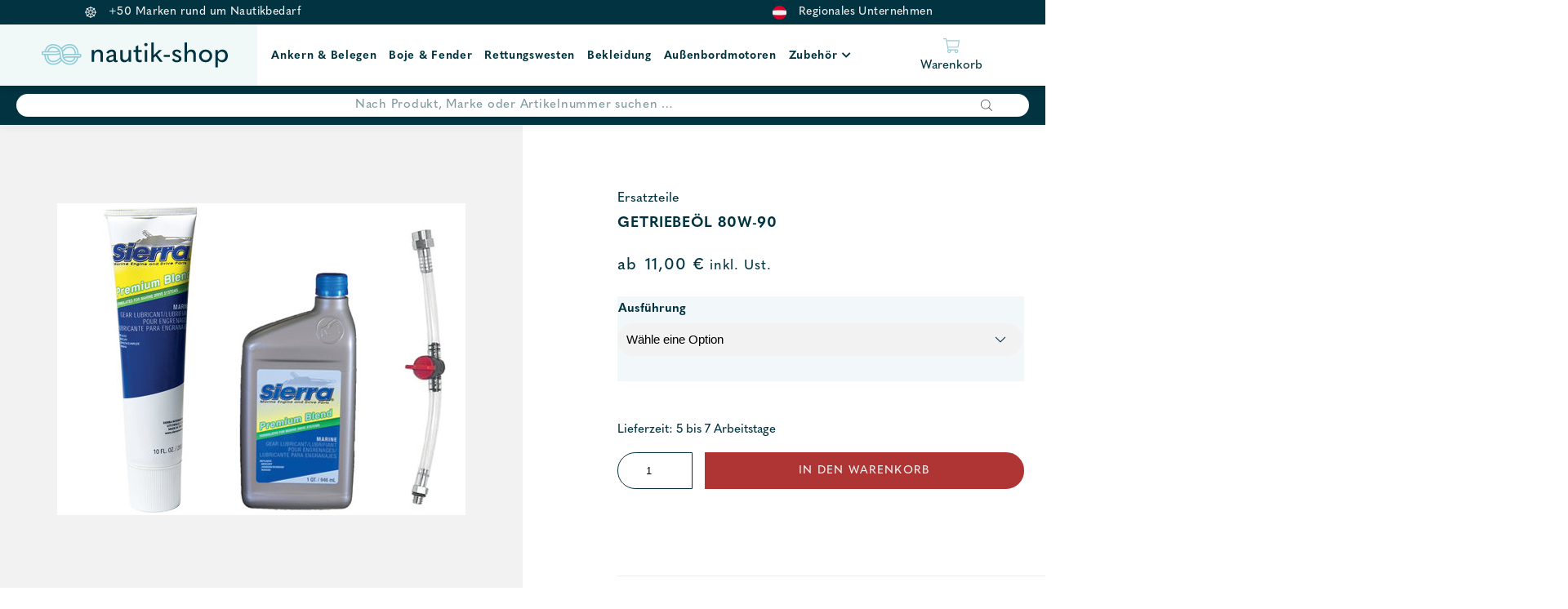

--- FILE ---
content_type: text/html; charset=UTF-8
request_url: https://nautik-shop.at/shop/zubehoer/getriebeoel-80w-90/
body_size: 25946
content:
<!DOCTYPE html>
<html lang="de">
<head>
    
	<meta charset="UTF-8">
    <meta http-equiv="X-UA-Compatible" content="IE=edge">
	<meta name="viewport" content="width=device-width, initial-scale=1.0, maximum-scale=1.0, user-scalable=no">
	<meta name="google-site-verification" content="V5-8BSr0IoQAr7hGH5mbnU-ohZMkZXQZUXA_j736qLE" />
	<link rel="profile" href="http://gmpg.org/xfn/11">

					<script>document.documentElement.className = document.documentElement.className + ' yes-js js_active js'</script>
			<meta name='robots' content='index, follow, max-image-preview:large, max-snippet:-1, max-video-preview:-1' />

<!-- Google Tag Manager for WordPress by gtm4wp.com -->
<script data-cfasync="false" data-pagespeed-no-defer>
	var gtm4wp_datalayer_name = "dataLayer";
	var dataLayer = dataLayer || [];
	const gtm4wp_use_sku_instead = 0;
	const gtm4wp_currency = 'EUR';
	const gtm4wp_product_per_impression = 10;
	const gtm4wp_clear_ecommerce = false;
	const gtm4wp_datalayer_max_timeout = 2000;
</script>
<!-- End Google Tag Manager for WordPress by gtm4wp.com -->
	<!-- This site is optimized with the Yoast SEO plugin v26.8 - https://yoast.com/product/yoast-seo-wordpress/ -->
	<title>Getriebeöl 80W-90 günstig kaufen bei Nautik Shop</title>
	<meta name="description" content="Empfohlen für alle allgemeinen Marineanwendungen, die ein Schmiermittel der GL-5-Klasse erfordern • ideal zum Ersetzen aller alten Hypoid 90 Anwendungsanforderungen • entwickelt für den Einsatz in Süß- oder Salzwasser, sowie für alle gängigen Marineanwendungen • reduziert die Reibung und schützt Zahnräder, Lager und andere Getriebekomponenten • empfohlen für Motoren unter 75 PS." />
	<link rel="canonical" href="https://nautik-shop.at/shop/zubehoer/getriebeoel-80w-90/" />
	<meta property="og:locale" content="de_DE" />
	<meta property="og:type" content="article" />
	<meta property="og:title" content="Getriebeöl 80W-90 günstig kaufen bei Nautik Shop" />
	<meta property="og:description" content="Empfohlen für alle allgemeinen Marineanwendungen, die ein Schmiermittel der GL-5-Klasse erfordern • ideal zum Ersetzen aller alten Hypoid 90 Anwendungsanforderungen • entwickelt für den Einsatz in Süß- oder Salzwasser, sowie für alle gängigen Marineanwendungen • reduziert die Reibung und schützt Zahnräder, Lager und andere Getriebekomponenten • empfohlen für Motoren unter 75 PS." />
	<meta property="og:url" content="https://nautik-shop.at/shop/zubehoer/getriebeoel-80w-90/" />
	<meta property="og:site_name" content="Nautik Shop" />
	<meta property="article:modified_time" content="2022-12-22T13:08:17+00:00" />
	<meta property="og:image" content="https://nautik-shop.at/wp-content/uploads/2022/07/Getriebeoel-80W-90-www-nautik-shop-at.jpg" />
	<meta property="og:image:width" content="500" />
	<meta property="og:image:height" content="382" />
	<meta property="og:image:type" content="image/jpeg" />
	<meta name="twitter:card" content="summary_large_image" />
	<meta name="twitter:title" content="Getriebeöl 80W-90 günstig kaufen bei Nautik Shop" />
	<script type="application/ld+json" class="yoast-schema-graph">{"@context":"https://schema.org","@graph":[{"@type":"WebPage","@id":"https://nautik-shop.at/shop/zubehoer/getriebeoel-80w-90/","url":"https://nautik-shop.at/shop/zubehoer/getriebeoel-80w-90/","name":"Getriebeöl 80W-90 günstig kaufen bei Nautik Shop","isPartOf":{"@id":"https://nautik-shop.at/#website"},"primaryImageOfPage":{"@id":"https://nautik-shop.at/shop/zubehoer/getriebeoel-80w-90/#primaryimage"},"image":{"@id":"https://nautik-shop.at/shop/zubehoer/getriebeoel-80w-90/#primaryimage"},"thumbnailUrl":"https://nautik-shop.at/wp-content/uploads/2022/07/Getriebeoel-80W-90-www-nautik-shop-at.jpg","datePublished":"2022-08-23T16:27:06+00:00","dateModified":"2022-12-22T13:08:17+00:00","description":"Empfohlen für alle allgemeinen Marineanwendungen, die ein Schmiermittel der GL-5-Klasse erfordern • ideal zum Ersetzen aller alten Hypoid 90 Anwendungsanforderungen • entwickelt für den Einsatz in Süß- oder Salzwasser, sowie für alle gängigen Marineanwendungen • reduziert die Reibung und schützt Zahnräder, Lager und andere Getriebekomponenten • empfohlen für Motoren unter 75 PS.","breadcrumb":{"@id":"https://nautik-shop.at/shop/zubehoer/getriebeoel-80w-90/#breadcrumb"},"inLanguage":"de","potentialAction":[{"@type":"ReadAction","target":["https://nautik-shop.at/shop/zubehoer/getriebeoel-80w-90/"]}]},{"@type":"ImageObject","inLanguage":"de","@id":"https://nautik-shop.at/shop/zubehoer/getriebeoel-80w-90/#primaryimage","url":"https://nautik-shop.at/wp-content/uploads/2022/07/Getriebeoel-80W-90-www-nautik-shop-at.jpg","contentUrl":"https://nautik-shop.at/wp-content/uploads/2022/07/Getriebeoel-80W-90-www-nautik-shop-at.jpg","width":500,"height":382,"caption":"Getriebeöl 80W-90 - Nautik Shop Austria"},{"@type":"BreadcrumbList","@id":"https://nautik-shop.at/shop/zubehoer/getriebeoel-80w-90/#breadcrumb","itemListElement":[{"@type":"ListItem","position":1,"name":"Home","item":"https://nautik-shop.at/"},{"@type":"ListItem","position":2,"name":"Produkte","item":"https://nautik-shop.at/produkte/"},{"@type":"ListItem","position":3,"name":"Getriebeöl 80W-90"}]},{"@type":"WebSite","@id":"https://nautik-shop.at/#website","url":"https://nautik-shop.at/","name":"Nautik Shop","description":"","publisher":{"@id":"https://nautik-shop.at/#organization"},"potentialAction":[{"@type":"SearchAction","target":{"@type":"EntryPoint","urlTemplate":"https://nautik-shop.at/?s={search_term_string}"},"query-input":{"@type":"PropertyValueSpecification","valueRequired":true,"valueName":"search_term_string"}}],"inLanguage":"de"},{"@type":"Organization","@id":"https://nautik-shop.at/#organization","name":"Nautik Shop","url":"https://nautik-shop.at/","logo":{"@type":"ImageObject","inLanguage":"de","@id":"https://nautik-shop.at/#/schema/logo/image/","url":"https://nautik-shop.at/wp-content/uploads/2021/02/logo-small.svg","contentUrl":"https://nautik-shop.at/wp-content/uploads/2021/02/logo-small.svg","width":1,"height":1,"caption":"Nautik Shop"},"image":{"@id":"https://nautik-shop.at/#/schema/logo/image/"}}]}</script>
	<!-- / Yoast SEO plugin. -->


<link rel='dns-prefetch' href='//fonts.bunny.net' />
<link rel='dns-prefetch' href='//use.fontawesome.com' />
<link rel="alternate" title="oEmbed (JSON)" type="application/json+oembed" href="https://nautik-shop.at/wp-json/oembed/1.0/embed?url=https%3A%2F%2Fnautik-shop.at%2Fshop%2Fzubehoer%2Fgetriebeoel-80w-90%2F" />
<link rel="alternate" title="oEmbed (XML)" type="text/xml+oembed" href="https://nautik-shop.at/wp-json/oembed/1.0/embed?url=https%3A%2F%2Fnautik-shop.at%2Fshop%2Fzubehoer%2Fgetriebeoel-80w-90%2F&#038;format=xml" />
<style id='wp-img-auto-sizes-contain-inline-css' type='text/css'>
img:is([sizes=auto i],[sizes^="auto," i]){contain-intrinsic-size:3000px 1500px}
/*# sourceURL=wp-img-auto-sizes-contain-inline-css */
</style>
<link rel='stylesheet' id='font-awesome-css' href='https://nautik-shop.at/wp-content/plugins/load-more-products-for-woocommerce/berocket/assets/css/font-awesome.min.css?ver=6.9' type='text/css' media='all' />
<style id='font-awesome-inline-css' type='text/css'>
[data-font="FontAwesome"]:before {font-family: 'FontAwesome' !important;content: attr(data-icon) !important;speak: none !important;font-weight: normal !important;font-variant: normal !important;text-transform: none !important;line-height: 1 !important;font-style: normal !important;-webkit-font-smoothing: antialiased !important;-moz-osx-font-smoothing: grayscale !important;}
/*# sourceURL=font-awesome-inline-css */
</style>
<style id='wp-emoji-styles-inline-css' type='text/css'>

	img.wp-smiley, img.emoji {
		display: inline !important;
		border: none !important;
		box-shadow: none !important;
		height: 1em !important;
		width: 1em !important;
		margin: 0 0.07em !important;
		vertical-align: -0.1em !important;
		background: none !important;
		padding: 0 !important;
	}
/*# sourceURL=wp-emoji-styles-inline-css */
</style>
<link rel='stylesheet' id='wp-block-library-css' href='https://nautik-shop.at/wp-includes/css/dist/block-library/style.min.css?ver=6.9' type='text/css' media='all' />
<style id='global-styles-inline-css' type='text/css'>
:root{--wp--preset--aspect-ratio--square: 1;--wp--preset--aspect-ratio--4-3: 4/3;--wp--preset--aspect-ratio--3-4: 3/4;--wp--preset--aspect-ratio--3-2: 3/2;--wp--preset--aspect-ratio--2-3: 2/3;--wp--preset--aspect-ratio--16-9: 16/9;--wp--preset--aspect-ratio--9-16: 9/16;--wp--preset--color--black: #000000;--wp--preset--color--cyan-bluish-gray: #abb8c3;--wp--preset--color--white: #ffffff;--wp--preset--color--pale-pink: #f78da7;--wp--preset--color--vivid-red: #cf2e2e;--wp--preset--color--luminous-vivid-orange: #ff6900;--wp--preset--color--luminous-vivid-amber: #fcb900;--wp--preset--color--light-green-cyan: #7bdcb5;--wp--preset--color--vivid-green-cyan: #00d084;--wp--preset--color--pale-cyan-blue: #8ed1fc;--wp--preset--color--vivid-cyan-blue: #0693e3;--wp--preset--color--vivid-purple: #9b51e0;--wp--preset--color--strong-blue: #709BC3;--wp--preset--color--button-gray: #C5C5C5;--wp--preset--gradient--vivid-cyan-blue-to-vivid-purple: linear-gradient(135deg,rgb(6,147,227) 0%,rgb(155,81,224) 100%);--wp--preset--gradient--light-green-cyan-to-vivid-green-cyan: linear-gradient(135deg,rgb(122,220,180) 0%,rgb(0,208,130) 100%);--wp--preset--gradient--luminous-vivid-amber-to-luminous-vivid-orange: linear-gradient(135deg,rgb(252,185,0) 0%,rgb(255,105,0) 100%);--wp--preset--gradient--luminous-vivid-orange-to-vivid-red: linear-gradient(135deg,rgb(255,105,0) 0%,rgb(207,46,46) 100%);--wp--preset--gradient--very-light-gray-to-cyan-bluish-gray: linear-gradient(135deg,rgb(238,238,238) 0%,rgb(169,184,195) 100%);--wp--preset--gradient--cool-to-warm-spectrum: linear-gradient(135deg,rgb(74,234,220) 0%,rgb(151,120,209) 20%,rgb(207,42,186) 40%,rgb(238,44,130) 60%,rgb(251,105,98) 80%,rgb(254,248,76) 100%);--wp--preset--gradient--blush-light-purple: linear-gradient(135deg,rgb(255,206,236) 0%,rgb(152,150,240) 100%);--wp--preset--gradient--blush-bordeaux: linear-gradient(135deg,rgb(254,205,165) 0%,rgb(254,45,45) 50%,rgb(107,0,62) 100%);--wp--preset--gradient--luminous-dusk: linear-gradient(135deg,rgb(255,203,112) 0%,rgb(199,81,192) 50%,rgb(65,88,208) 100%);--wp--preset--gradient--pale-ocean: linear-gradient(135deg,rgb(255,245,203) 0%,rgb(182,227,212) 50%,rgb(51,167,181) 100%);--wp--preset--gradient--electric-grass: linear-gradient(135deg,rgb(202,248,128) 0%,rgb(113,206,126) 100%);--wp--preset--gradient--midnight: linear-gradient(135deg,rgb(2,3,129) 0%,rgb(40,116,252) 100%);--wp--preset--font-size--small: 13px;--wp--preset--font-size--medium: 20px;--wp--preset--font-size--large: 36px;--wp--preset--font-size--x-large: 42px;--wp--preset--spacing--20: 0.44rem;--wp--preset--spacing--30: 0.67rem;--wp--preset--spacing--40: 1rem;--wp--preset--spacing--50: 1.5rem;--wp--preset--spacing--60: 2.25rem;--wp--preset--spacing--70: 3.38rem;--wp--preset--spacing--80: 5.06rem;--wp--preset--shadow--natural: 6px 6px 9px rgba(0, 0, 0, 0.2);--wp--preset--shadow--deep: 12px 12px 50px rgba(0, 0, 0, 0.4);--wp--preset--shadow--sharp: 6px 6px 0px rgba(0, 0, 0, 0.2);--wp--preset--shadow--outlined: 6px 6px 0px -3px rgb(255, 255, 255), 6px 6px rgb(0, 0, 0);--wp--preset--shadow--crisp: 6px 6px 0px rgb(0, 0, 0);}:where(.is-layout-flex){gap: 0.5em;}:where(.is-layout-grid){gap: 0.5em;}body .is-layout-flex{display: flex;}.is-layout-flex{flex-wrap: wrap;align-items: center;}.is-layout-flex > :is(*, div){margin: 0;}body .is-layout-grid{display: grid;}.is-layout-grid > :is(*, div){margin: 0;}:where(.wp-block-columns.is-layout-flex){gap: 2em;}:where(.wp-block-columns.is-layout-grid){gap: 2em;}:where(.wp-block-post-template.is-layout-flex){gap: 1.25em;}:where(.wp-block-post-template.is-layout-grid){gap: 1.25em;}.has-black-color{color: var(--wp--preset--color--black) !important;}.has-cyan-bluish-gray-color{color: var(--wp--preset--color--cyan-bluish-gray) !important;}.has-white-color{color: var(--wp--preset--color--white) !important;}.has-pale-pink-color{color: var(--wp--preset--color--pale-pink) !important;}.has-vivid-red-color{color: var(--wp--preset--color--vivid-red) !important;}.has-luminous-vivid-orange-color{color: var(--wp--preset--color--luminous-vivid-orange) !important;}.has-luminous-vivid-amber-color{color: var(--wp--preset--color--luminous-vivid-amber) !important;}.has-light-green-cyan-color{color: var(--wp--preset--color--light-green-cyan) !important;}.has-vivid-green-cyan-color{color: var(--wp--preset--color--vivid-green-cyan) !important;}.has-pale-cyan-blue-color{color: var(--wp--preset--color--pale-cyan-blue) !important;}.has-vivid-cyan-blue-color{color: var(--wp--preset--color--vivid-cyan-blue) !important;}.has-vivid-purple-color{color: var(--wp--preset--color--vivid-purple) !important;}.has-black-background-color{background-color: var(--wp--preset--color--black) !important;}.has-cyan-bluish-gray-background-color{background-color: var(--wp--preset--color--cyan-bluish-gray) !important;}.has-white-background-color{background-color: var(--wp--preset--color--white) !important;}.has-pale-pink-background-color{background-color: var(--wp--preset--color--pale-pink) !important;}.has-vivid-red-background-color{background-color: var(--wp--preset--color--vivid-red) !important;}.has-luminous-vivid-orange-background-color{background-color: var(--wp--preset--color--luminous-vivid-orange) !important;}.has-luminous-vivid-amber-background-color{background-color: var(--wp--preset--color--luminous-vivid-amber) !important;}.has-light-green-cyan-background-color{background-color: var(--wp--preset--color--light-green-cyan) !important;}.has-vivid-green-cyan-background-color{background-color: var(--wp--preset--color--vivid-green-cyan) !important;}.has-pale-cyan-blue-background-color{background-color: var(--wp--preset--color--pale-cyan-blue) !important;}.has-vivid-cyan-blue-background-color{background-color: var(--wp--preset--color--vivid-cyan-blue) !important;}.has-vivid-purple-background-color{background-color: var(--wp--preset--color--vivid-purple) !important;}.has-black-border-color{border-color: var(--wp--preset--color--black) !important;}.has-cyan-bluish-gray-border-color{border-color: var(--wp--preset--color--cyan-bluish-gray) !important;}.has-white-border-color{border-color: var(--wp--preset--color--white) !important;}.has-pale-pink-border-color{border-color: var(--wp--preset--color--pale-pink) !important;}.has-vivid-red-border-color{border-color: var(--wp--preset--color--vivid-red) !important;}.has-luminous-vivid-orange-border-color{border-color: var(--wp--preset--color--luminous-vivid-orange) !important;}.has-luminous-vivid-amber-border-color{border-color: var(--wp--preset--color--luminous-vivid-amber) !important;}.has-light-green-cyan-border-color{border-color: var(--wp--preset--color--light-green-cyan) !important;}.has-vivid-green-cyan-border-color{border-color: var(--wp--preset--color--vivid-green-cyan) !important;}.has-pale-cyan-blue-border-color{border-color: var(--wp--preset--color--pale-cyan-blue) !important;}.has-vivid-cyan-blue-border-color{border-color: var(--wp--preset--color--vivid-cyan-blue) !important;}.has-vivid-purple-border-color{border-color: var(--wp--preset--color--vivid-purple) !important;}.has-vivid-cyan-blue-to-vivid-purple-gradient-background{background: var(--wp--preset--gradient--vivid-cyan-blue-to-vivid-purple) !important;}.has-light-green-cyan-to-vivid-green-cyan-gradient-background{background: var(--wp--preset--gradient--light-green-cyan-to-vivid-green-cyan) !important;}.has-luminous-vivid-amber-to-luminous-vivid-orange-gradient-background{background: var(--wp--preset--gradient--luminous-vivid-amber-to-luminous-vivid-orange) !important;}.has-luminous-vivid-orange-to-vivid-red-gradient-background{background: var(--wp--preset--gradient--luminous-vivid-orange-to-vivid-red) !important;}.has-very-light-gray-to-cyan-bluish-gray-gradient-background{background: var(--wp--preset--gradient--very-light-gray-to-cyan-bluish-gray) !important;}.has-cool-to-warm-spectrum-gradient-background{background: var(--wp--preset--gradient--cool-to-warm-spectrum) !important;}.has-blush-light-purple-gradient-background{background: var(--wp--preset--gradient--blush-light-purple) !important;}.has-blush-bordeaux-gradient-background{background: var(--wp--preset--gradient--blush-bordeaux) !important;}.has-luminous-dusk-gradient-background{background: var(--wp--preset--gradient--luminous-dusk) !important;}.has-pale-ocean-gradient-background{background: var(--wp--preset--gradient--pale-ocean) !important;}.has-electric-grass-gradient-background{background: var(--wp--preset--gradient--electric-grass) !important;}.has-midnight-gradient-background{background: var(--wp--preset--gradient--midnight) !important;}.has-small-font-size{font-size: var(--wp--preset--font-size--small) !important;}.has-medium-font-size{font-size: var(--wp--preset--font-size--medium) !important;}.has-large-font-size{font-size: var(--wp--preset--font-size--large) !important;}.has-x-large-font-size{font-size: var(--wp--preset--font-size--x-large) !important;}
/*# sourceURL=global-styles-inline-css */
</style>

<style id='classic-theme-styles-inline-css' type='text/css'>
/*! This file is auto-generated */
.wp-block-button__link{color:#fff;background-color:#32373c;border-radius:9999px;box-shadow:none;text-decoration:none;padding:calc(.667em + 2px) calc(1.333em + 2px);font-size:1.125em}.wp-block-file__button{background:#32373c;color:#fff;text-decoration:none}
/*# sourceURL=/wp-includes/css/classic-themes.min.css */
</style>
<link rel='stylesheet' id='cr-frontend-css-css' href='https://nautik-shop.at/wp-content/plugins/customer-reviews-woocommerce/css/frontend.css?ver=5.97.0' type='text/css' media='all' />
<link rel='stylesheet' id='lemon_checkout_styles-css' href='https://nautik-shop.at/wp-content/plugins/fancy-checkout-for-woocommerce/css/lemontec_checkout_styles.css?ver=1.0.1' type='text/css' media='all' />
<link rel='stylesheet' id='photoswipe-css' href='https://nautik-shop.at/wp-content/plugins/woocommerce/assets/css/photoswipe/photoswipe.min.css?ver=10.4.3' type='text/css' media='all' />
<link rel='stylesheet' id='photoswipe-default-skin-css' href='https://nautik-shop.at/wp-content/plugins/woocommerce/assets/css/photoswipe/default-skin/default-skin.min.css?ver=10.4.3' type='text/css' media='all' />
<link rel='stylesheet' id='woocommerce-layout-css' href='https://nautik-shop.at/wp-content/plugins/woocommerce/assets/css/woocommerce-layout.css?ver=10.4.3' type='text/css' media='all' />
<link rel='stylesheet' id='woocommerce-smallscreen-css' href='https://nautik-shop.at/wp-content/plugins/woocommerce/assets/css/woocommerce-smallscreen.css?ver=10.4.3' type='text/css' media='only screen and (max-width: 768px)' />
<link rel='stylesheet' id='woocommerce-general-css' href='https://nautik-shop.at/wp-content/plugins/woocommerce/assets/css/woocommerce.css?ver=10.4.3' type='text/css' media='all' />
<style id='woocommerce-inline-inline-css' type='text/css'>
.woocommerce form .form-row .required { visibility: visible; }
/*# sourceURL=woocommerce-inline-inline-css */
</style>
<link rel='stylesheet' id='fpf_front-css' href='https://nautik-shop.at/wp-content/plugins/flexible-product-fields/assets/css/front.min.css?ver=2.12.1.70' type='text/css' media='all' />
<link rel='stylesheet' id='fpf_new_front-css' href='https://nautik-shop.at/wp-content/plugins/flexible-product-fields/assets/css/new-front.css?ver=2.12.1.70' type='text/css' media='all' />
<link rel='stylesheet' id='jquery-selectBox-css' href='https://nautik-shop.at/wp-content/plugins/yith-woocommerce-wishlist/assets/css/jquery.selectBox.css?ver=1.2.0' type='text/css' media='all' />
<link rel='stylesheet' id='woocommerce_prettyPhoto_css-css' href='//nautik-shop.at/wp-content/plugins/woocommerce/assets/css/prettyPhoto.css?ver=3.1.6' type='text/css' media='all' />
<link rel='stylesheet' id='yith-wcwl-main-css' href='https://nautik-shop.at/wp-content/plugins/yith-woocommerce-wishlist/assets/css/style.css?ver=4.11.0' type='text/css' media='all' />
<style id='yith-wcwl-main-inline-css' type='text/css'>
 :root { --color-add-to-wishlist-background: #333333; --color-add-to-wishlist-text: #FFFFFF; --color-add-to-wishlist-border: #333333; --color-add-to-wishlist-background-hover: #333333; --color-add-to-wishlist-text-hover: #FFFFFF; --color-add-to-wishlist-border-hover: #333333; --rounded-corners-radius: 16px; --color-add-to-cart-background: #333333; --color-add-to-cart-text: #FFFFFF; --color-add-to-cart-border: #333333; --color-add-to-cart-background-hover: #4F4F4F; --color-add-to-cart-text-hover: #FFFFFF; --color-add-to-cart-border-hover: #4F4F4F; --add-to-cart-rounded-corners-radius: 16px; --color-button-style-1-background: #333333; --color-button-style-1-text: #FFFFFF; --color-button-style-1-border: #333333; --color-button-style-1-background-hover: #4F4F4F; --color-button-style-1-text-hover: #FFFFFF; --color-button-style-1-border-hover: #4F4F4F; --color-button-style-2-background: #333333; --color-button-style-2-text: #FFFFFF; --color-button-style-2-border: #333333; --color-button-style-2-background-hover: #4F4F4F; --color-button-style-2-text-hover: #FFFFFF; --color-button-style-2-border-hover: #4F4F4F; --color-wishlist-table-background: #FFFFFF; --color-wishlist-table-text: #6d6c6c; --color-wishlist-table-border: #FFFFFF; --color-headers-background: #F4F4F4; --color-share-button-color: #FFFFFF; --color-share-button-color-hover: #FFFFFF; --color-fb-button-background: #39599E; --color-fb-button-background-hover: #595A5A; --color-tw-button-background: #45AFE2; --color-tw-button-background-hover: #595A5A; --color-pr-button-background: #AB2E31; --color-pr-button-background-hover: #595A5A; --color-em-button-background: #FBB102; --color-em-button-background-hover: #595A5A; --color-wa-button-background: #00A901; --color-wa-button-background-hover: #595A5A; --feedback-duration: 3s } 
 :root { --color-add-to-wishlist-background: #333333; --color-add-to-wishlist-text: #FFFFFF; --color-add-to-wishlist-border: #333333; --color-add-to-wishlist-background-hover: #333333; --color-add-to-wishlist-text-hover: #FFFFFF; --color-add-to-wishlist-border-hover: #333333; --rounded-corners-radius: 16px; --color-add-to-cart-background: #333333; --color-add-to-cart-text: #FFFFFF; --color-add-to-cart-border: #333333; --color-add-to-cart-background-hover: #4F4F4F; --color-add-to-cart-text-hover: #FFFFFF; --color-add-to-cart-border-hover: #4F4F4F; --add-to-cart-rounded-corners-radius: 16px; --color-button-style-1-background: #333333; --color-button-style-1-text: #FFFFFF; --color-button-style-1-border: #333333; --color-button-style-1-background-hover: #4F4F4F; --color-button-style-1-text-hover: #FFFFFF; --color-button-style-1-border-hover: #4F4F4F; --color-button-style-2-background: #333333; --color-button-style-2-text: #FFFFFF; --color-button-style-2-border: #333333; --color-button-style-2-background-hover: #4F4F4F; --color-button-style-2-text-hover: #FFFFFF; --color-button-style-2-border-hover: #4F4F4F; --color-wishlist-table-background: #FFFFFF; --color-wishlist-table-text: #6d6c6c; --color-wishlist-table-border: #FFFFFF; --color-headers-background: #F4F4F4; --color-share-button-color: #FFFFFF; --color-share-button-color-hover: #FFFFFF; --color-fb-button-background: #39599E; --color-fb-button-background-hover: #595A5A; --color-tw-button-background: #45AFE2; --color-tw-button-background-hover: #595A5A; --color-pr-button-background: #AB2E31; --color-pr-button-background-hover: #595A5A; --color-em-button-background: #FBB102; --color-em-button-background-hover: #595A5A; --color-wa-button-background: #00A901; --color-wa-button-background-hover: #595A5A; --feedback-duration: 3s } 
/*# sourceURL=yith-wcwl-main-inline-css */
</style>
<link rel='stylesheet' id='dgwt-wcas-style-css' href='https://nautik-shop.at/wp-content/plugins/ajax-search-for-woocommerce-premium/assets/css/style.min.css?ver=1.18.0' type='text/css' media='all' />
<link rel='stylesheet' id='select2-css' href='https://nautik-shop.at/wp-content/plugins/woocommerce/assets/css/select2.css?ver=10.4.3' type='text/css' media='all' />
<link rel='stylesheet' id='xoo-wsc-fonts-css' href='https://nautik-shop.at/wp-content/plugins/woocommerce-side-cart-premium/assets/css/xoo-wsc-fonts.css?ver=3.1' type='text/css' media='all' />
<link rel='stylesheet' id='xoo-wsc-style-css' href='https://nautik-shop.at/wp-content/plugins/woocommerce-side-cart-premium/assets/css/xoo-wsc-style.css?ver=3.1' type='text/css' media='all' />
<style id='xoo-wsc-style-inline-css' type='text/css'>
a.xoo-wsc-ft-btn:nth-child(3){
		grid-column: 1/-1;
	}
.xoo-wsc-sp-left-col img{
	max-width: 80px;
}

.xoo-wsc-sp-right-col{
	font-size: 14px;
}

.xoo-wsc-sp-container{
	background-color: #eee;
}


 

.xoo-wsc-footer{
	background-color: #ffffff;
	color: #000000;
	padding: 10px 20px;
}

.xoo-wsc-footer, .xoo-wsc-footer a, .xoo-wsc-footer .amount{
	font-size: 15px;
}

.xoo-wsc-ft-buttons-cont{
	grid-template-columns: 2fr 2fr;
}

.xoo-wsc-basket{
	bottom: 12px;
	right: 0px;
	background-color: #ffffff;
	color: #000000;
	box-shadow: 0 1px 4px 0;
}

.xoo-wsc-items-count{
	top: -15px;
	left: -15px;
}

.xoo-wsc-items-count, .xoo-wsc-sc-count{
	background-color: #000000;
	color: #ffffff;
}

.xoo-wsc-container, .xoo-wsc-slider{
	max-width: 500px;
	right: -500px;
	top: 0;bottom: 0;
	bottom: 0;
	font-family: }


.xoo-wsc-cart-active .xoo-wsc-container, .xoo-wsc-slider-active .xoo-wsc-slider{
	right: 0;
}

.xoo-wsc-cart-active .xoo-wsc-basket{
	right: 500px;
}

.xoo-wsc-slider{
	right: -500px;
}

span.xoo-wsch-close {
    font-size: 16px;
    right: 10px;
}

.xoo-wsch-top{
	justify-content: center;
}

.xoo-wsch-text{
	font-size: 20px;
}

.xoo-wsc-header{
	color: #000000;
	background-color: #ffffff;
}

.xoo-wsc-sb-bar > span{
	background-color: #1e73be;
}

.xoo-wsc-body{
	background-color: #ffffff;
}

.xoo-wsc-body, .xoo-wsc-body span.amount, .xoo-wsc-body a{
	font-size: 16px;
	color: #000000;
}

.xoo-wsc-product{
	padding: 20px 15px;
}

.xoo-wsc-img-col{
	width: 35%;
}
.xoo-wsc-sum-col{
	width: 65%;
}

.xoo-wsc-sum-col{
	justify-content: center;
}

/***** Quantity *****/

.xoo-wsc-qty-box{
	max-width: 75px;
}

.xoo-wsc-qty-box.xoo-wsc-qtb-square{
	border-color: #000000;
}

input[type="number"].xoo-wsc-qty{
	border-color: #000000;
	background-color: #ffffff;
	color: #000000;
	height: 28px;
	line-height: 28px;
}

input[type="number"].xoo-wsc-qty, .xoo-wsc-qtb-square{
	border-width: 1px;
	border-style: solid;
}
.xoo-wsc-chng{
	background-color: #ffffff;
	color: #000000;
}
/*# sourceURL=xoo-wsc-style-inline-css */
</style>
<link rel='stylesheet' id='theme-slick-css' href='https://nautik-shop.at/wp-content/themes/nautik-shop/css/slick.css?ver=6.9' type='text/css' media='all' />
<link rel='stylesheet' id='theme-style-css' href='https://nautik-shop.at/wp-content/themes/nautik-shop/style.css?ver=1.0' type='text/css' media='all' />
<link rel='stylesheet' id='lemon-custom-style-css' href='https://nautik-shop.at/wp-content/themes/nautik-shop/css/lemon_custom_styles.css?ver=1.2.01' type='text/css' media='all' />
<link rel='stylesheet' id='google-font-css' href='https://fonts.bunny.net/css?family=Open+Sans&#038;display=swap&#038;ver=1.0.0' type='text/css' media='all' />
<link rel='stylesheet' id='fontawesome-css' href='//use.fontawesome.com/releases/v5.2.0/css/all.css?ver=6.9' type='text/css' media='all' />
<link rel='stylesheet' id='mollie-applepaydirect-css' href='https://nautik-shop.at/wp-content/plugins/mollie-payments-for-woocommerce/public/css/mollie-applepaydirect.min.css?ver=1768872481' type='text/css' media='screen' />
<script type="text/javascript" src="https://nautik-shop.at/wp-includes/js/jquery/jquery.min.js?ver=3.7.1" id="jquery-core-js"></script>
<script type="text/javascript" src="https://nautik-shop.at/wp-includes/js/jquery/jquery-migrate.min.js?ver=3.4.1" id="jquery-migrate-js"></script>
<script type="text/javascript" src="https://nautik-shop.at/wp-content/plugins/woocommerce/assets/js/jquery-blockui/jquery.blockUI.min.js?ver=2.7.0-wc.10.4.3" id="wc-jquery-blockui-js" defer="defer" data-wp-strategy="defer"></script>
<script type="text/javascript" id="wc-add-to-cart-js-extra">
/* <![CDATA[ */
var wc_add_to_cart_params = {"ajax_url":"/wp-admin/admin-ajax.php","wc_ajax_url":"/?wc-ajax=%%endpoint%%","i18n_view_cart":"Warenkorb anzeigen","cart_url":"https://nautik-shop.at/cart/","is_cart":"","cart_redirect_after_add":"no"};
//# sourceURL=wc-add-to-cart-js-extra
/* ]]> */
</script>
<script type="text/javascript" src="https://nautik-shop.at/wp-content/plugins/woocommerce/assets/js/frontend/add-to-cart.min.js?ver=10.4.3" id="wc-add-to-cart-js" defer="defer" data-wp-strategy="defer"></script>
<script type="text/javascript" src="https://nautik-shop.at/wp-content/plugins/woocommerce/assets/js/zoom/jquery.zoom.min.js?ver=1.7.21-wc.10.4.3" id="wc-zoom-js" defer="defer" data-wp-strategy="defer"></script>
<script type="text/javascript" src="https://nautik-shop.at/wp-content/plugins/woocommerce/assets/js/photoswipe/photoswipe.min.js?ver=4.1.1-wc.10.4.3" id="wc-photoswipe-js" defer="defer" data-wp-strategy="defer"></script>
<script type="text/javascript" src="https://nautik-shop.at/wp-content/plugins/woocommerce/assets/js/photoswipe/photoswipe-ui-default.min.js?ver=4.1.1-wc.10.4.3" id="wc-photoswipe-ui-default-js" defer="defer" data-wp-strategy="defer"></script>
<script type="text/javascript" id="wc-single-product-js-extra">
/* <![CDATA[ */
var wc_single_product_params = {"i18n_required_rating_text":"Bitte w\u00e4hle eine Bewertung","i18n_rating_options":["1 von 5\u00a0Sternen","2 von 5\u00a0Sternen","3 von 5\u00a0Sternen","4 von 5\u00a0Sternen","5 von 5\u00a0Sternen"],"i18n_product_gallery_trigger_text":"Bildergalerie im Vollbildmodus anzeigen","review_rating_required":"yes","flexslider":{"rtl":false,"animation":"slide","smoothHeight":true,"directionNav":false,"controlNav":"thumbnails","slideshow":false,"animationSpeed":500,"animationLoop":false,"allowOneSlide":false},"zoom_enabled":"1","zoom_options":[],"photoswipe_enabled":"1","photoswipe_options":{"shareEl":false,"closeOnScroll":false,"history":false,"hideAnimationDuration":0,"showAnimationDuration":0},"flexslider_enabled":""};
//# sourceURL=wc-single-product-js-extra
/* ]]> */
</script>
<script type="text/javascript" src="https://nautik-shop.at/wp-content/plugins/woocommerce/assets/js/frontend/single-product.min.js?ver=10.4.3" id="wc-single-product-js" defer="defer" data-wp-strategy="defer"></script>
<script type="text/javascript" src="https://nautik-shop.at/wp-content/plugins/woocommerce/assets/js/js-cookie/js.cookie.min.js?ver=2.1.4-wc.10.4.3" id="wc-js-cookie-js" defer="defer" data-wp-strategy="defer"></script>
<script type="text/javascript" id="woocommerce-js-extra">
/* <![CDATA[ */
var woocommerce_params = {"ajax_url":"/wp-admin/admin-ajax.php","wc_ajax_url":"/?wc-ajax=%%endpoint%%","i18n_password_show":"Passwort anzeigen","i18n_password_hide":"Passwort ausblenden"};
//# sourceURL=woocommerce-js-extra
/* ]]> */
</script>
<script type="text/javascript" src="https://nautik-shop.at/wp-content/plugins/woocommerce/assets/js/frontend/woocommerce.min.js?ver=10.4.3" id="woocommerce-js" defer="defer" data-wp-strategy="defer"></script>
<script type="text/javascript" id="fpf_product-js-extra">
/* <![CDATA[ */
var fpf_product = {"total":"Gesamt","currency_format_num_decimals":"2","currency_format_symbol":"\u20ac","currency_format_decimal_sep":",","currency_format_thousand_sep":".","currency_format":"%v\u00a0%s","fields_rules":[],"fpf_fields":[],"fpf_product_price":"14"};
//# sourceURL=fpf_product-js-extra
/* ]]> */
</script>
<script type="text/javascript" src="https://nautik-shop.at/wp-content/plugins/flexible-product-fields/assets/js/fpf_product.min.js?ver=2.12.1.70" id="fpf_product-js"></script>
<link rel="https://api.w.org/" href="https://nautik-shop.at/wp-json/" /><link rel="alternate" title="JSON" type="application/json" href="https://nautik-shop.at/wp-json/wp/v2/product/71058" /><link rel="EditURI" type="application/rsd+xml" title="RSD" href="https://nautik-shop.at/xmlrpc.php?rsd" />
<meta name="generator" content="WordPress 6.9" />
<meta name="generator" content="WooCommerce 10.4.3" />
<link rel='shortlink' href='https://nautik-shop.at/?p=71058' />
<style></style><style>
                .lmp_load_more_button.br_lmp_button_settings .lmp_button:hover {
                    background-color: #ffffff!important;
                    color: #111111!important;
                }
                .lmp_load_more_button.br_lmp_prev_settings .lmp_button:hover {
                    background-color: #9999ff!important;
                    color: #111111!important;
                }li.product.lazy, .berocket_lgv_additional_data.lazy{opacity:0;}</style>
<!-- Google Tag Manager for WordPress by gtm4wp.com -->
<!-- GTM Container placement set to footer -->
<script data-cfasync="false" data-pagespeed-no-defer>
	var dataLayer_content = {"pagePostType":"product","pagePostType2":"single-product","pagePostAuthor":"admin","productRatingCounts":[],"productAverageRating":0,"productReviewCount":0,"productType":"variable","productIsVariable":1};
	dataLayer.push( dataLayer_content );
</script>
<script data-cfasync="false" data-pagespeed-no-defer>
(function(w,d,s,l,i){w[l]=w[l]||[];w[l].push({'gtm.start':
new Date().getTime(),event:'gtm.js'});var f=d.getElementsByTagName(s)[0],
j=d.createElement(s),dl=l!='dataLayer'?'&l='+l:'';j.async=true;j.src=
'//www.googletagmanager.com/gtm.js?id='+i+dl;f.parentNode.insertBefore(j,f);
})(window,document,'script','dataLayer','GTM-M55727W');
</script>
<!-- End Google Tag Manager for WordPress by gtm4wp.com --><style>.dgwt-wcas-ico-magnifier,.dgwt-wcas-ico-magnifier-handler{max-width:20px}.dgwt-wcas-search-wrapp{max-width:600px}</style>	<noscript><style>.woocommerce-product-gallery{ opacity: 1 !important; }</style></noscript>
	<link rel="icon" href="https://nautik-shop.at/wp-content/uploads/2021/08/Design-ohne-Titel-1-64x64.png" sizes="32x32" />
<link rel="icon" href="https://nautik-shop.at/wp-content/uploads/2021/08/Design-ohne-Titel-1-200x200.png" sizes="192x192" />
<link rel="apple-touch-icon" href="https://nautik-shop.at/wp-content/uploads/2021/08/Design-ohne-Titel-1-200x200.png" />
<meta name="msapplication-TileImage" content="https://nautik-shop.at/wp-content/uploads/2021/08/Design-ohne-Titel-1-300x300.png" />
<noscript><style id="rocket-lazyload-nojs-css">.rll-youtube-player, [data-lazy-src]{display:none !important;}</style></noscript><link rel='stylesheet' id='berocket_lmp_style-css' href='https://nautik-shop.at/wp-content/plugins/load-more-products-for-woocommerce/css/load_products.css?ver=1.2.3.4' type='text/css' media='all' />
<link rel='stylesheet' id='wc-blocks-style-css' href='https://nautik-shop.at/wp-content/plugins/woocommerce/assets/client/blocks/wc-blocks.css?ver=wc-10.4.3' type='text/css' media='all' />
<meta name="generator" content="WP Rocket 3.20.3" data-wpr-features="wpr_lazyload_images wpr_image_dimensions wpr_preload_links wpr_desktop" /></head>
	

<body class="wp-singular product-template-default single single-product postid-71058 wp-custom-logo wp-embed-responsive wp-theme-nautik-shop woocommerce theme-nautik-shop woocommerce-page woocommerce-no-js">
<!-- Google Tag Manager (noscript) -->
<noscript><iframe src="https://www.googletagmanager.com/ns.html?id=GTM-M55727W"
height="0" width="0" style="display:none;visibility:hidden"></iframe></noscript>
<!-- End Google Tag Manager (noscript) -->    
<div data-rocket-location-hash="54257ff4dc2eb7aae68fa23eb5f11e06" id="page" class="site">
    <a class="skip-link screen-reader-text" href="#primary">Springe zum Inhalt</a>
    <header data-rocket-location-hash="f17990ffdf591d66466d6187c45ecbfe" id="masthead" class="header">
		<div data-rocket-location-hash="ded415b5015ca5701161bfa367f80d94" class="header_fix">
						<div class="info_list">
				<div class="info_list_inner container">
					<ul class="info_list_ul">
													<li class="info_item">
																	<img width="14" height="13" class="info_item_img" src="data:image/svg+xml,%3Csvg%20xmlns='http://www.w3.org/2000/svg'%20viewBox='0%200%2014%2013'%3E%3C/svg%3E" title="wheel" alt="" data-lazy-src="https://nautik-shop.at/wp-content/uploads/2021/02/wheel.svg"><noscript><img width="14" height="13" class="info_item_img" src="https://nautik-shop.at/wp-content/uploads/2021/02/wheel.svg" title="wheel" alt=""></noscript>
																									<span class="info_item_text">+50 Marken rund um Nautikbedarf</span>
															</li>
																				<li class="info_item">
																	<img width="512" height="512" class="info_item_img" src="data:image/svg+xml,%3Csvg%20xmlns='http://www.w3.org/2000/svg'%20viewBox='0%200%20512%20512'%3E%3C/svg%3E" title="austria-shop" alt="" data-lazy-src="https://nautik-shop.at/wp-content/uploads/2021/02/austria-shop.svg"><noscript><img width="512" height="512" class="info_item_img" src="https://nautik-shop.at/wp-content/uploads/2021/02/austria-shop.svg" title="austria-shop" alt=""></noscript>
																									<span class="info_item_text">Regionales Unternehmen</span>
															</li>
																		</ul>
				</div>
			</div>
						<div class="header_top">
				<div class="header_top_inner">
					<div class="site-branding">
						<a href="https://nautik-shop.at/" class="custom-logo-link" rel="home"><img width="228" height="31" src="data:image/svg+xml,%3Csvg%20xmlns='http://www.w3.org/2000/svg'%20viewBox='0%200%20228%2031'%3E%3C/svg%3E" class="custom-logo" alt="Nautik Shop" decoding="async" data-xooWscFly="fly" data-lazy-src="https://nautik-shop.at/wp-content/uploads/2022/07/nautik-logo-quer.svg" /><noscript><img width="228" height="31" src="https://nautik-shop.at/wp-content/uploads/2022/07/nautik-logo-quer.svg" class="custom-logo" alt="Nautik Shop" decoding="async" data-xooWscFly="fly" /></noscript></a>					</div><!-- .site-branding -->      
					<nav id="site-navigation" class="main-navigation">
						<div class="menu-hauptmenue-container"><ul id="primary-menu" class="menu"><li id="menu-item-83707" class="menu-item menu-item-type-custom menu-item-object-custom menu-item-83707"><a href="https://nautik-shop.at/produkt-kategorie/ankern-belege/">Ankern &#038; Belegen</a><span class="mobile_toggle"><i class="fa fa-chevron-down"></i></span></li>
<li id="menu-item-83735" class="menu-item menu-item-type-custom menu-item-object-custom menu-item-83735"><a href="https://nautik-shop.at/produkt-kategorie/boje-fender/">Boje &#038; Fender</a><span class="mobile_toggle"><i class="fa fa-chevron-down"></i></span></li>
<li id="menu-item-83734" class="menu-item menu-item-type-custom menu-item-object-custom menu-item-83734"><a href="https://nautik-shop.at/produkt-kategorie/rettungswesten/aufblasbare-rettungswesten/">Rettungswesten</a><span class="mobile_toggle"><i class="fa fa-chevron-down"></i></span></li>
<li id="menu-item-83709" class="menu-item menu-item-type-custom menu-item-object-custom menu-item-83709"><a href="https://nautik-shop.at/produkt-kategorie/bekleidung/">Bekleidung</a><span class="mobile_toggle"><i class="fa fa-chevron-down"></i></span></li>
<li id="menu-item-83736" class="menu-item menu-item-type-custom menu-item-object-custom menu-item-83736"><a href="https://nautik-shop.at/produkt-kategorie/aussenbordmotoren/">Außenbordmotoren</a><span class="mobile_toggle"><i class="fa fa-chevron-down"></i></span></li>
<li id="menu-item-83710" class="menu-item menu-item-type-custom menu-item-object-custom menu-item-has-children menu-item-83710"><a href="https://nautik-shop.at/produkt-kategorie/zubehoer/">Zubehör</a><span class="mobile_toggle"><i class="fa fa-chevron-down"></i></span>
<ul class="sub-menu">
	<li id="menu-item-83711" class="menu-item menu-item-type-custom menu-item-object-custom menu-item-83711"><a href="https://nautik-shop.at/produkt-kategorie/pflegemittel/">Pflegemittel</a><span class="mobile_toggle"><i class="fa fa-chevron-down"></i></span></li>
</ul>
</li>
</ul></div>
					</nav>
					<div class="header_icons">
						<ul class="header_icon_list">
														<!-- <li class="header_icon_list_item wish_icon">
								<a class="header_icon_link" href="/wunschliste">
									<span id="header_icon_2" class="header_icon"></span>
									<span class="header_icon_text"></span>
								</a>
							</li> -->
														<li class="header_icon_list_item cart_icon">
								<a class="header_icon_link" href="">
									<span id="header_icon_4" class="header_icon"></span>
									<span class="header_icon_text">Warenkorb</span>
								</a>
							</li>					
						</ul>
					</div>
					<div class="burger-container">
						<div class="burger flex-container">
							<button class="burger-menu flex-container" onclick="this.classList.toggle('opened');this.setAttribute('aria-expanded', this.classList.contains('opened'))" aria-label="Main Menu">
							<svg width="30" height="30" viewBox="0 0 100 100" >
								<path class="line line1" d="M 20,29.000046 H 80.000231 C 80.000231,29.000046 94.498839,28.817352 94.532987,66.711331 94.543142,77.980673 90.966081,81.670246 85.259173,81.668997 79.552261,81.667751 75.000211,74.999942 75.000211,74.999942 L 25.000021,25.000058" fill="#013440"/>
								<path class="line line2" d="M 20,50 H 80" fill="#013440" />
								<path class="line line3" d="M 20,70.999954 H 80.000231 C 80.000231,70.999954 94.498839,71.182648 94.532987,33.288669 94.543142,22.019327 90.966081,18.329754 85.259173,18.331003 79.552261,18.332249 75.000211,25.000058 75.000211,25.000058 L 25.000021,74.999942" fill="#013440" />
							</svg>
							</button>
						</div>	
					</div>
				</div>
			</div>
		</div>
		    </header>
		<div data-rocket-location-hash="39436c3f4ab62f1699afa9dc80bfb653" class="intro_search fixed-search">
		<div  class="dgwt-wcas-search-wrapp dgwt-wcas-no-submit woocommerce js-dgwt-wcas-layout-classic dgwt-wcas-layout-classic js-dgwt-wcas-mobile-overlay-enabled">
		<form class="dgwt-wcas-search-form" role="search" action="https://nautik-shop.at/" method="get">
		<div class="dgwt-wcas-sf-wrapp">
							<svg version="1.1" class="dgwt-wcas-ico-magnifier" xmlns="http://www.w3.org/2000/svg"
					 xmlns:xlink="http://www.w3.org/1999/xlink" x="0px" y="0px"
					 viewBox="0 0 51.539 51.361" enable-background="new 0 0 51.539 51.361" xml:space="preserve">
		             <path fill="#444"
						   d="M51.539,49.356L37.247,35.065c3.273-3.74,5.272-8.623,5.272-13.983c0-11.742-9.518-21.26-21.26-21.26 S0,9.339,0,21.082s9.518,21.26,21.26,21.26c5.361,0,10.244-1.999,13.983-5.272l14.292,14.292L51.539,49.356z M2.835,21.082 c0-10.176,8.249-18.425,18.425-18.425s18.425,8.249,18.425,18.425S31.436,39.507,21.26,39.507S2.835,31.258,2.835,21.082z"/>
				</svg>
							<label class="screen-reader-text"
			       for="dgwt-wcas-search-input-1">Products search</label>

			<input id="dgwt-wcas-search-input-1"
			       type="search"
			       class="dgwt-wcas-search-input"
			       name="s"
			       value=""
			       placeholder="Nach Produkt, Marke oder Artikelnummer suchen …"
			       autocomplete="off"
				   			/>
			<div class="dgwt-wcas-preloader"></div>

			
			<input type="hidden" name="post_type" value="product"/>
			<input type="hidden" name="dgwt_wcas" value="1"/>

			
					</div>
	</form>
</div>
	</div>	
	   

	<div data-rocket-location-hash="80e7b013ee3a39d5e25e1e5ef3fe01d3" id="primary" class="content-area"><main data-rocket-location-hash="cbee32c6b03acdcb1433bbd49a4f7f16" id="main" class="site-main" role="main">
					
			<div class="woocommerce-notices-wrapper"></div><div id="product-71058" class="product type-product post-71058 status-publish first instock product_cat-ersatzteile product_cat-zubehoer has-post-thumbnail taxable shipping-taxable purchasable product-type-variable">
	<div class="left product-detail">
		<div class="left-product-detail-inner">
		<div data-thumb="https://nautik-shop.at/wp-content/uploads/2022/07/Getriebeoel-80W-90-www-nautik-shop-at-100x100.jpg" data-thumb-alt="Getriebeöl 80W-90 - Nautik Shop Austria" data-thumb-srcset="https://nautik-shop.at/wp-content/uploads/2022/07/Getriebeoel-80W-90-www-nautik-shop-at-100x100.jpg 100w, https://nautik-shop.at/wp-content/uploads/2022/07/Getriebeoel-80W-90-www-nautik-shop-at-150x150.jpg 150w"  data-thumb-sizes="(max-width: 100px) 100vw, 100px" class="woocommerce-product-gallery__image"><a href="https://nautik-shop.at/wp-content/uploads/2022/07/Getriebeoel-80W-90-www-nautik-shop-at.jpg"><img width="500" height="382" src="https://nautik-shop.at/wp-content/uploads/2022/07/Getriebeoel-80W-90-www-nautik-shop-at.jpg" class="wp-post-image" alt="Getriebeöl 80W-90 - Nautik Shop Austria" data-caption="" data-src="https://nautik-shop.at/wp-content/uploads/2022/07/Getriebeoel-80W-90-www-nautik-shop-at.jpg" data-large_image="https://nautik-shop.at/wp-content/uploads/2022/07/Getriebeoel-80W-90-www-nautik-shop-at.jpg" data-large_image_width="500" data-large_image_height="382" decoding="async" fetchpriority="high" srcset="https://nautik-shop.at/wp-content/uploads/2022/07/Getriebeoel-80W-90-www-nautik-shop-at.jpg 500w, https://nautik-shop.at/wp-content/uploads/2022/07/Getriebeoel-80W-90-www-nautik-shop-at-300x229.jpg 300w, https://nautik-shop.at/wp-content/uploads/2022/07/Getriebeoel-80W-90-www-nautik-shop-at-200x153.jpg 200w, https://nautik-shop.at/wp-content/uploads/2022/07/Getriebeoel-80W-90-www-nautik-shop-at-64x49.jpg 64w" sizes="(max-width: 500px) 100vw, 500px" data-xooWscFly="fly" /></a></div><script>
	var varArray = [];
</script>

		</div>
	</div>
	<div class="right product-detail">
		<div class="single-cat-title"><a href="https://nautik-shop.at/produkt-kategorie/ersatzteile/">Ersatzteile</a></div><h1 class="product_title entry-title">Getriebeöl 80W-90</h1>        <style>
            div.woocommerce-variation-price,
            div.woocommerce-variation-availability,
            div.hidden-variable-price {
                height: 0px !important;
                overflow:hidden;
                position:relative;
                line-height: 0px !important;
                font-size: 0% !important;
                visibility: hidden !important; 
            }
        </style>
        <script>
            jQuery(document).ready(function($) {
                // When variable price is selected by default
                setTimeout( function(){
                    if( 0 < $('input.variation_id').val() && null != $('input.variation_id').val() ){
                        if($('p.availability'))
                            $('p.availability').remove();

                        $('p.price').html($('div.woocommerce-variation-price > span.price').html()).append('<p class="availability">'+$('div.woocommerce-variation-availability').html()+'</p>');
                        console.log($('div.woocommerce-variation-availability').html());
                    }
                }, 300 );

                // On live variation selection
                $('select').change( function(){
					setTimeout( function(){
						if( 0 < $('input.variation_id').val() && null != $('input.variation_id').val() ){
							if($('.price p.availability') || $('.price p.stock') )
								$('p.price p').each(function() {
									$(this).remove();
								});

							$('p.price').html($('div.woocommerce-variation-price > span.price').html()).append('<p class="availability">'+$('div.woocommerce-variation-availability').html()+'</p>');
							//console.log($('input.variation_id').val());
						} else {
							$('p.price').html($('div.hidden-variable-price').html());
							if($('p.availability'))
								$('p.availability').remove();
							//console.log('NULL');
						}
					}, 300 );
                });
            });
        </script>
        <p class="price">ab <span class="woocommerce-Price-amount amount"><bdi>11,00&nbsp;<span class="woocommerce-Price-currencySymbol">&euro;</span></bdi></span><small class="woocommerce-price-suffix"> inkl. Ust.</small></p>
        <div class="hidden-variable-price" >ab <span class="woocommerce-Price-amount amount"><bdi>11,00&nbsp;<span class="woocommerce-Price-currencySymbol">&euro;</span></bdi></span></div>
<form class="variations_form cart" action="https://nautik-shop.at/shop/zubehoer/getriebeoel-80w-90/" method="post" enctype='multipart/form-data' data-product_id="71058" data-product_variations="[{&quot;attributes&quot;:{&quot;attribute_pa_ausfuehrung&quot;:&quot;inhalt-300ml&quot;},&quot;availability_html&quot;:&quot;&quot;,&quot;backorders_allowed&quot;:false,&quot;dimensions&quot;:{&quot;length&quot;:&quot;&quot;,&quot;width&quot;:&quot;&quot;,&quot;height&quot;:&quot;&quot;},&quot;dimensions_html&quot;:&quot;n.\u00a0a.&quot;,&quot;display_price&quot;:11,&quot;display_regular_price&quot;:11,&quot;image&quot;:{&quot;title&quot;:&quot;Getriebe\u00f6l 80W-90 - Nautik Shop Austria&quot;,&quot;caption&quot;:&quot;&quot;,&quot;url&quot;:&quot;https:\/\/nautik-shop.at\/wp-content\/uploads\/2022\/07\/Getriebeoel-80W-90-www-nautik-shop-at.jpg&quot;,&quot;alt&quot;:&quot;Getriebe\u00f6l 80W-90 - Nautik Shop Austria&quot;,&quot;src&quot;:&quot;https:\/\/nautik-shop.at\/wp-content\/uploads\/2022\/07\/Getriebeoel-80W-90-www-nautik-shop-at.jpg&quot;,&quot;srcset&quot;:&quot;https:\/\/nautik-shop.at\/wp-content\/uploads\/2022\/07\/Getriebeoel-80W-90-www-nautik-shop-at.jpg 500w, https:\/\/nautik-shop.at\/wp-content\/uploads\/2022\/07\/Getriebeoel-80W-90-www-nautik-shop-at-300x229.jpg 300w, https:\/\/nautik-shop.at\/wp-content\/uploads\/2022\/07\/Getriebeoel-80W-90-www-nautik-shop-at-200x153.jpg 200w, https:\/\/nautik-shop.at\/wp-content\/uploads\/2022\/07\/Getriebeoel-80W-90-www-nautik-shop-at-64x49.jpg 64w&quot;,&quot;sizes&quot;:&quot;(max-width: 500px) 100vw, 500px&quot;,&quot;full_src&quot;:&quot;https:\/\/nautik-shop.at\/wp-content\/uploads\/2022\/07\/Getriebeoel-80W-90-www-nautik-shop-at.jpg&quot;,&quot;full_src_w&quot;:500,&quot;full_src_h&quot;:382,&quot;gallery_thumbnail_src&quot;:&quot;https:\/\/nautik-shop.at\/wp-content\/uploads\/2022\/07\/Getriebeoel-80W-90-www-nautik-shop-at-100x100.jpg&quot;,&quot;gallery_thumbnail_src_w&quot;:100,&quot;gallery_thumbnail_src_h&quot;:100,&quot;thumb_src&quot;:&quot;https:\/\/nautik-shop.at\/wp-content\/uploads\/2022\/07\/Getriebeoel-80W-90-www-nautik-shop-at-200x153.jpg&quot;,&quot;thumb_src_w&quot;:200,&quot;thumb_src_h&quot;:153,&quot;src_w&quot;:500,&quot;src_h&quot;:382},&quot;image_id&quot;:85475,&quot;is_downloadable&quot;:false,&quot;is_in_stock&quot;:true,&quot;is_purchasable&quot;:true,&quot;is_sold_individually&quot;:&quot;no&quot;,&quot;is_virtual&quot;:false,&quot;max_qty&quot;:&quot;&quot;,&quot;min_qty&quot;:1,&quot;price_html&quot;:&quot;&lt;span class=\&quot;price\&quot;&gt;&lt;span class=\&quot;woocommerce-Price-amount amount\&quot;&gt;&lt;bdi&gt;11,00&amp;nbsp;&lt;span class=\&quot;woocommerce-Price-currencySymbol\&quot;&gt;&amp;euro;&lt;\/span&gt;&lt;\/bdi&gt;&lt;\/span&gt; &lt;small class=\&quot;woocommerce-price-suffix\&quot;&gt;inkl. Ust.&lt;\/small&gt;&lt;\/span&gt;&quot;,&quot;sku&quot;:&quot;11-S1896000&quot;,&quot;variation_description&quot;:&quot;&quot;,&quot;variation_id&quot;:88701,&quot;variation_is_active&quot;:true,&quot;variation_is_visible&quot;:true,&quot;weight&quot;:&quot;&quot;,&quot;weight_html&quot;:&quot;n.\u00a0a.&quot;},{&quot;attributes&quot;:{&quot;attribute_pa_ausfuehrung&quot;:&quot;inhalt-950ml&quot;},&quot;availability_html&quot;:&quot;&quot;,&quot;backorders_allowed&quot;:false,&quot;dimensions&quot;:{&quot;length&quot;:&quot;&quot;,&quot;width&quot;:&quot;&quot;,&quot;height&quot;:&quot;&quot;},&quot;dimensions_html&quot;:&quot;n.\u00a0a.&quot;,&quot;display_price&quot;:14,&quot;display_regular_price&quot;:14,&quot;image&quot;:{&quot;title&quot;:&quot;Getriebe\u00f6l 80W-90 - Nautik Shop Austria&quot;,&quot;caption&quot;:&quot;&quot;,&quot;url&quot;:&quot;https:\/\/nautik-shop.at\/wp-content\/uploads\/2022\/07\/Getriebeoel-80W-90-www-nautik-shop-at.jpg&quot;,&quot;alt&quot;:&quot;Getriebe\u00f6l 80W-90 - Nautik Shop Austria&quot;,&quot;src&quot;:&quot;https:\/\/nautik-shop.at\/wp-content\/uploads\/2022\/07\/Getriebeoel-80W-90-www-nautik-shop-at.jpg&quot;,&quot;srcset&quot;:&quot;https:\/\/nautik-shop.at\/wp-content\/uploads\/2022\/07\/Getriebeoel-80W-90-www-nautik-shop-at.jpg 500w, https:\/\/nautik-shop.at\/wp-content\/uploads\/2022\/07\/Getriebeoel-80W-90-www-nautik-shop-at-300x229.jpg 300w, https:\/\/nautik-shop.at\/wp-content\/uploads\/2022\/07\/Getriebeoel-80W-90-www-nautik-shop-at-200x153.jpg 200w, https:\/\/nautik-shop.at\/wp-content\/uploads\/2022\/07\/Getriebeoel-80W-90-www-nautik-shop-at-64x49.jpg 64w&quot;,&quot;sizes&quot;:&quot;(max-width: 500px) 100vw, 500px&quot;,&quot;full_src&quot;:&quot;https:\/\/nautik-shop.at\/wp-content\/uploads\/2022\/07\/Getriebeoel-80W-90-www-nautik-shop-at.jpg&quot;,&quot;full_src_w&quot;:500,&quot;full_src_h&quot;:382,&quot;gallery_thumbnail_src&quot;:&quot;https:\/\/nautik-shop.at\/wp-content\/uploads\/2022\/07\/Getriebeoel-80W-90-www-nautik-shop-at-100x100.jpg&quot;,&quot;gallery_thumbnail_src_w&quot;:100,&quot;gallery_thumbnail_src_h&quot;:100,&quot;thumb_src&quot;:&quot;https:\/\/nautik-shop.at\/wp-content\/uploads\/2022\/07\/Getriebeoel-80W-90-www-nautik-shop-at-200x153.jpg&quot;,&quot;thumb_src_w&quot;:200,&quot;thumb_src_h&quot;:153,&quot;src_w&quot;:500,&quot;src_h&quot;:382},&quot;image_id&quot;:85475,&quot;is_downloadable&quot;:false,&quot;is_in_stock&quot;:true,&quot;is_purchasable&quot;:true,&quot;is_sold_individually&quot;:&quot;no&quot;,&quot;is_virtual&quot;:false,&quot;max_qty&quot;:&quot;&quot;,&quot;min_qty&quot;:1,&quot;price_html&quot;:&quot;&lt;span class=\&quot;price\&quot;&gt;&lt;span class=\&quot;woocommerce-Price-amount amount\&quot;&gt;&lt;bdi&gt;14,00&amp;nbsp;&lt;span class=\&quot;woocommerce-Price-currencySymbol\&quot;&gt;&amp;euro;&lt;\/span&gt;&lt;\/bdi&gt;&lt;\/span&gt; &lt;small class=\&quot;woocommerce-price-suffix\&quot;&gt;inkl. Ust.&lt;\/small&gt;&lt;\/span&gt;&quot;,&quot;sku&quot;:&quot;11-S1896002&quot;,&quot;variation_description&quot;:&quot;&quot;,&quot;variation_id&quot;:88702,&quot;variation_is_active&quot;:true,&quot;variation_is_visible&quot;:true,&quot;weight&quot;:&quot;&quot;,&quot;weight_html&quot;:&quot;n.\u00a0a.&quot;},{&quot;attributes&quot;:{&quot;attribute_pa_ausfuehrung&quot;:&quot;ausfuehrung-fuellschlauch&quot;},&quot;availability_html&quot;:&quot;&quot;,&quot;backorders_allowed&quot;:false,&quot;dimensions&quot;:{&quot;length&quot;:&quot;&quot;,&quot;width&quot;:&quot;&quot;,&quot;height&quot;:&quot;&quot;},&quot;dimensions_html&quot;:&quot;n.\u00a0a.&quot;,&quot;display_price&quot;:39,&quot;display_regular_price&quot;:39,&quot;image&quot;:{&quot;title&quot;:&quot;Getriebe\u00f6l 80W-90 - Nautik Shop Austria&quot;,&quot;caption&quot;:&quot;&quot;,&quot;url&quot;:&quot;https:\/\/nautik-shop.at\/wp-content\/uploads\/2022\/07\/Getriebeoel-80W-90-www-nautik-shop-at.jpg&quot;,&quot;alt&quot;:&quot;Getriebe\u00f6l 80W-90 - Nautik Shop Austria&quot;,&quot;src&quot;:&quot;https:\/\/nautik-shop.at\/wp-content\/uploads\/2022\/07\/Getriebeoel-80W-90-www-nautik-shop-at.jpg&quot;,&quot;srcset&quot;:&quot;https:\/\/nautik-shop.at\/wp-content\/uploads\/2022\/07\/Getriebeoel-80W-90-www-nautik-shop-at.jpg 500w, https:\/\/nautik-shop.at\/wp-content\/uploads\/2022\/07\/Getriebeoel-80W-90-www-nautik-shop-at-300x229.jpg 300w, https:\/\/nautik-shop.at\/wp-content\/uploads\/2022\/07\/Getriebeoel-80W-90-www-nautik-shop-at-200x153.jpg 200w, https:\/\/nautik-shop.at\/wp-content\/uploads\/2022\/07\/Getriebeoel-80W-90-www-nautik-shop-at-64x49.jpg 64w&quot;,&quot;sizes&quot;:&quot;(max-width: 500px) 100vw, 500px&quot;,&quot;full_src&quot;:&quot;https:\/\/nautik-shop.at\/wp-content\/uploads\/2022\/07\/Getriebeoel-80W-90-www-nautik-shop-at.jpg&quot;,&quot;full_src_w&quot;:500,&quot;full_src_h&quot;:382,&quot;gallery_thumbnail_src&quot;:&quot;https:\/\/nautik-shop.at\/wp-content\/uploads\/2022\/07\/Getriebeoel-80W-90-www-nautik-shop-at-100x100.jpg&quot;,&quot;gallery_thumbnail_src_w&quot;:100,&quot;gallery_thumbnail_src_h&quot;:100,&quot;thumb_src&quot;:&quot;https:\/\/nautik-shop.at\/wp-content\/uploads\/2022\/07\/Getriebeoel-80W-90-www-nautik-shop-at-200x153.jpg&quot;,&quot;thumb_src_w&quot;:200,&quot;thumb_src_h&quot;:153,&quot;src_w&quot;:500,&quot;src_h&quot;:382},&quot;image_id&quot;:85475,&quot;is_downloadable&quot;:false,&quot;is_in_stock&quot;:true,&quot;is_purchasable&quot;:true,&quot;is_sold_individually&quot;:&quot;no&quot;,&quot;is_virtual&quot;:false,&quot;max_qty&quot;:&quot;&quot;,&quot;min_qty&quot;:1,&quot;price_html&quot;:&quot;&lt;span class=\&quot;price\&quot;&gt;&lt;span class=\&quot;woocommerce-Price-amount amount\&quot;&gt;&lt;bdi&gt;39,00&amp;nbsp;&lt;span class=\&quot;woocommerce-Price-currencySymbol\&quot;&gt;&amp;euro;&lt;\/span&gt;&lt;\/bdi&gt;&lt;\/span&gt; &lt;small class=\&quot;woocommerce-price-suffix\&quot;&gt;inkl. Ust.&lt;\/small&gt;&lt;\/span&gt;&quot;,&quot;sku&quot;:&quot;11-S189786&quot;,&quot;variation_description&quot;:&quot;&quot;,&quot;variation_id&quot;:88703,&quot;variation_is_active&quot;:true,&quot;variation_is_visible&quot;:true,&quot;weight&quot;:&quot;&quot;,&quot;weight_html&quot;:&quot;n.\u00a0a.&quot;}]">
	
			<table class="variations" cellspacing="0" role="presentation">
			<tbody>
									<tr>
						<th class="label"><label for="pa_ausfuehrung">Ausführung</label></th>
						<td class="value">
							<select id="pa_ausfuehrung" class="" name="attribute_pa_ausfuehrung" data-attribute_name="attribute_pa_ausfuehrung" data-show_option_none="yes"><option value="">Wähle eine Option</option><option value="ausfuehrung-fuellschlauch" >Ausführung Füllschlauch,</option><option value="inhalt-300ml" >Inhalt 300ml,</option><option value="inhalt-950ml" >Inhalt 950ml,</option></select><a class="reset_variations" href="#" aria-label="Optionen löschen">Zurücksetzen</a>						</td>
					</tr>
							</tbody>
		</table>
		<div class="reset_variations_alert screen-reader-text" role="alert" aria-live="polite" aria-relevant="all"></div>
		
		<div class="single_variation_wrap">
			<div class="woocommerce-variation single_variation" role="alert" aria-relevant="additions"></div><div class="woocommerce-variation-add-to-cart variations_button">
	<div class="fpf-fields before-add-to-cart">
	<input type="hidden" name="_fpf_nonce" value="0d17f8d880">
	<input type="hidden" name="_fpf_product_id" value="71058">
		<div class="fpf-totals">
		<dl id="fpf_totals"></dl>
	</div>
</div>

		<div class="delivery-time">
		Lieferzeit: 5 bis 7 Arbeitstage	</div>
<div class="quantity">
		<label class="screen-reader-text" for="quantity_6971b49fe0a79">Getriebeöl 80W-90 Menge</label>
	<input
		type="number"
				id="quantity_6971b49fe0a79"
		class="input-text qty text"
		name="quantity"
		value="1"
		aria-label="Produktmenge"
				min="1"
							step="1"
			placeholder=""
			inputmode="numeric"
			autocomplete="off"
			/>
	</div>

	<button type="submit" class="single_add_to_cart_button button alt">In den Warenkorb</button>

	<div class="fpf-fields after-add-to-cart fpf-clear">
	</div>
<input type="hidden" name="gtm4wp_product_data" value="{&quot;internal_id&quot;:71058,&quot;item_id&quot;:71058,&quot;item_name&quot;:&quot;Getriebe\u00f6l 80W-90&quot;,&quot;sku&quot;:&quot;pim20006&quot;,&quot;price&quot;:14,&quot;stocklevel&quot;:null,&quot;stockstatus&quot;:&quot;instock&quot;,&quot;google_business_vertical&quot;:&quot;retail&quot;,&quot;item_category&quot;:&quot;Zubeh\u00f6r&quot;,&quot;id&quot;:71058}" />

	<input type="hidden" name="add-to-cart" value="71058" />
	<input type="hidden" name="product_id" value="71058" />
	<input type="hidden" name="variation_id" class="variation_id" value="0" />
</div>
		</div>
	
	</form>

	<!-- <div class="single-wish-list-container">
		</div> -->
		<ul class="single-usp">
					<li class="single-usp-item">
									<img width="20" height="20" src="data:image/svg+xml,%3Csvg%20xmlns='http://www.w3.org/2000/svg'%20viewBox='0%200%2020%2020'%3E%3C/svg%3E" alt="" title="deals" data-lazy-src="https://nautik-shop.at/wp-content/uploads/2021/12/deals.svg"><noscript><img width="20" height="20" src="https://nautik-shop.at/wp-content/uploads/2021/12/deals.svg" alt="" title="deals"></noscript>
													<span class="single-usp-text">Mehr als 50 Marken rund um Nautikbedarf</span>
							</li>
				
					<li class="single-usp-item">
									<img width="20" height="20" src="data:image/svg+xml,%3Csvg%20xmlns='http://www.w3.org/2000/svg'%20viewBox='0%200%2020%2020'%3E%3C/svg%3E" alt="" title="deals" data-lazy-src="https://nautik-shop.at/wp-content/uploads/2021/12/deals.svg"><noscript><img width="20" height="20" src="https://nautik-shop.at/wp-content/uploads/2021/12/deals.svg" alt="" title="deals"></noscript>
													<span class="single-usp-text">Vertraue auf jahrzehntelange Erfahrung im Nautikbereich</span>
							</li>
				
			</ul>
			<ul class="single-payment">
						<li class="single-payment-item">
				<img width="71" height="44" src="data:image/svg+xml,%3Csvg%20xmlns='http://www.w3.org/2000/svg'%20viewBox='0%200%2071%2044'%3E%3C/svg%3E" alt="" title="klarna" data-lazy-src="https://nautik-shop.at/wp-content/uploads/2022/07/klarna.svg"><noscript><img width="71" height="44" src="https://nautik-shop.at/wp-content/uploads/2022/07/klarna.svg" alt="" title="klarna"></noscript>
			</li>	
						<li class="single-payment-item">
				<img width="69" height="44" src="data:image/svg+xml,%3Csvg%20xmlns='http://www.w3.org/2000/svg'%20viewBox='0%200%2069%2044'%3E%3C/svg%3E" alt="" title="mastercard" data-lazy-src="https://nautik-shop.at/wp-content/uploads/2021/02/mastercard.svg"><noscript><img width="69" height="44" src="https://nautik-shop.at/wp-content/uploads/2021/02/mastercard.svg" alt="" title="mastercard"></noscript>
			</li>	
						<li class="single-payment-item">
				<img width="69" height="44" src="data:image/svg+xml,%3Csvg%20xmlns='http://www.w3.org/2000/svg'%20viewBox='0%200%2069%2044'%3E%3C/svg%3E" alt="" title="visa" data-lazy-src="https://nautik-shop.at/wp-content/uploads/2021/02/visa.svg"><noscript><img width="69" height="44" src="https://nautik-shop.at/wp-content/uploads/2021/02/visa.svg" alt="" title="visa"></noscript>
			</li>	
						<li class="single-payment-item">
				<img width="69" height="44" src="data:image/svg+xml,%3Csvg%20xmlns='http://www.w3.org/2000/svg'%20viewBox='0%200%2069%2044'%3E%3C/svg%3E" alt="" title="eps" data-lazy-src="https://nautik-shop.at/wp-content/uploads/2022/07/eps.svg"><noscript><img width="69" height="44" src="https://nautik-shop.at/wp-content/uploads/2022/07/eps.svg" alt="" title="eps"></noscript>
			</li>	
						<li class="single-payment-item">
				<img width="69" height="44" src="data:image/svg+xml,%3Csvg%20xmlns='http://www.w3.org/2000/svg'%20viewBox='0%200%2069%2044'%3E%3C/svg%3E" alt="paypal" title="paypal" data-lazy-src="https://nautik-shop.at/wp-content/uploads/2022/07/paypal.svg"><noscript><img width="69" height="44" src="https://nautik-shop.at/wp-content/uploads/2022/07/paypal.svg" alt="paypal" title="paypal"></noscript>
			</li>	
						<li class="single-payment-item">
				<img width="69" height="44" src="data:image/svg+xml,%3Csvg%20xmlns='http://www.w3.org/2000/svg'%20viewBox='0%200%2069%2044'%3E%3C/svg%3E" alt="" title="apple-pay" data-lazy-src="https://nautik-shop.at/wp-content/uploads/2021/02/apple-pay.svg"><noscript><img width="69" height="44" src="https://nautik-shop.at/wp-content/uploads/2021/02/apple-pay.svg" alt="" title="apple-pay"></noscript>
			</li>	
						<li class="single-payment-item">
				<img width="94" height="44" src="data:image/svg+xml,%3Csvg%20xmlns='http://www.w3.org/2000/svg'%20viewBox='0%200%2094%2044'%3E%3C/svg%3E" alt="giro" title="giro" data-lazy-src="https://nautik-shop.at/wp-content/uploads/2022/07/giro.svg"><noscript><img width="94" height="44" src="https://nautik-shop.at/wp-content/uploads/2022/07/giro.svg" alt="giro" title="giro"></noscript>
			</li>	
					</ul>
		<div class="single-accordion">
				<div class="acc-title description active">
			<span class="acc-icon">
				<span></span>
				<span></span>
			</span>
			Beschreibung		</div>
		<div class="acc-content description active">
			<p>Empfohlen für alle allgemeinen Marineanwendungen, die ein Schmiermittel der GL-5-Klasse erfordern • ideal zum Ersetzen aller alten Hypoid 90 Anwendungsanforderungen • entwickelt für den Einsatz in Süß- oder Salzwasser, sowie für alle gängigen Marineanwendungen • reduziert die Reibung und schützt Zahnräder, Lager und andere Getriebekomponenten • empfohlen für Motoren unter 75 PS.</p>

Hersteller: Sierra		</div>
						<div class="acc-title info">
			<span class="acc-icon">
				<span></span>
				<span></span>
			</span>
			Details zum Produkt		</div>
		<div class="acc-content info">
			
	<h2>Zusätzliche Informationen</h2>

<table class="woocommerce-product-attributes shop_attributes" aria-label="Produktdetails">
			<tr class="woocommerce-product-attributes-item woocommerce-product-attributes-item--attribute_pa_hersteller">
			<th class="woocommerce-product-attributes-item__label" scope="row">Hersteller</th>
			<td class="woocommerce-product-attributes-item__value"><p><a href="https://nautik-shop.at/hersteller/sierra/" rel="tag">Sierra</a></p>
</td>
		</tr>
			<tr class="woocommerce-product-attributes-item woocommerce-product-attributes-item--attribute_pa_ausfuehrung">
			<th class="woocommerce-product-attributes-item__label" scope="row">Ausführung</th>
			<td class="woocommerce-product-attributes-item__value"><p><a href="https://nautik-shop.at/ausfuehrung/ausfuehrung-fuellschlauch/" rel="tag">Ausführung Füllschlauch,</a>, <a href="https://nautik-shop.at/ausfuehrung/inhalt-300ml/" rel="tag">Inhalt 300ml,</a>, <a href="https://nautik-shop.at/ausfuehrung/inhalt-950ml/" rel="tag">Inhalt 950ml,</a></p>
</td>
		</tr>
	</table>
		</div>
				<div class="acc-title reviews">
			<span class="acc-icon">
				<span></span>
				<span></span>
			</span>
			Bewertungen		</div>
		<div class="acc-content reviews">
				</div>	
	</div>
		</div>
	<div class="product-detail-content">
	
	<section class="related products">

					<div class="gallery-heading">
				<h2 class="has-text-align-center">Andere Kunden haben sich das angesehen:</h2>
			</div>
				
				<ul class="products columns-4">

			
					<li class="product type-product post-69128 status-publish first instock product_cat-an-deck product_cat-zubehoer has-post-thumbnail taxable shipping-taxable purchasable product-type-variable">
	<a href="https://nautik-shop.at/shop/zubehoer/an-deck/edelstahl-boiler/" class="woocommerce-LoopProduct-link woocommerce-loop-product__link"><img width="200" height="180" src="data:image/svg+xml,%3Csvg%20xmlns='http://www.w3.org/2000/svg'%20viewBox='0%200%20200%20180'%3E%3C/svg%3E" class="attachment-woocommerce_thumbnail size-woocommerce_thumbnail" alt="Edelstahl Boiler - Nautik Shop Austria" decoding="async" data-lazy-srcset="https://nautik-shop.at/wp-content/uploads/2022/07/Edelstahl-Boiler-www-nautik-shop-at-200x180.jpg 200w, https://nautik-shop.at/wp-content/uploads/2022/07/Edelstahl-Boiler-www-nautik-shop-at-300x270.jpg 300w, https://nautik-shop.at/wp-content/uploads/2022/07/Edelstahl-Boiler-www-nautik-shop-at-64x58.jpg 64w, https://nautik-shop.at/wp-content/uploads/2022/07/Edelstahl-Boiler-www-nautik-shop-at.jpg 500w" data-lazy-sizes="(max-width: 200px) 100vw, 200px" data-xooWscFly="fly" data-lazy-src="https://nautik-shop.at/wp-content/uploads/2022/07/Edelstahl-Boiler-www-nautik-shop-at-200x180.jpg" /><noscript><img width="200" height="180" src="https://nautik-shop.at/wp-content/uploads/2022/07/Edelstahl-Boiler-www-nautik-shop-at-200x180.jpg" class="attachment-woocommerce_thumbnail size-woocommerce_thumbnail" alt="Edelstahl Boiler - Nautik Shop Austria" decoding="async" srcset="https://nautik-shop.at/wp-content/uploads/2022/07/Edelstahl-Boiler-www-nautik-shop-at-200x180.jpg 200w, https://nautik-shop.at/wp-content/uploads/2022/07/Edelstahl-Boiler-www-nautik-shop-at-300x270.jpg 300w, https://nautik-shop.at/wp-content/uploads/2022/07/Edelstahl-Boiler-www-nautik-shop-at-64x58.jpg 64w, https://nautik-shop.at/wp-content/uploads/2022/07/Edelstahl-Boiler-www-nautik-shop-at.jpg 500w" sizes="(max-width: 200px) 100vw, 200px" data-xooWscFly="fly" /></noscript><span class="woocommerce-loop-product__title">Edelstahl Boiler</span><div class="star_container"><div class="star-rating"><span style="width:0%"><strong itemprop="ratingValue" class="rating">0</strong> out of 5</span></div></div>	<!-- <div class="to-wish-list">
			</div> -->
	
	<span class="price">ab <span class="woocommerce-Price-amount amount"><bdi>127,00&nbsp;<span class="woocommerce-Price-currencySymbol">&euro;</span></bdi></span><small class="woocommerce-price-suffix">inkl. Ust.</small></span>
</a><span class="gtm4wp_productdata" style="display:none; visibility:hidden;" data-gtm4wp_product_data="{&quot;internal_id&quot;:69128,&quot;item_id&quot;:69128,&quot;item_name&quot;:&quot;Edelstahl Boiler&quot;,&quot;sku&quot;:&quot;pim190013&quot;,&quot;price&quot;:127,&quot;stocklevel&quot;:null,&quot;stockstatus&quot;:&quot;instock&quot;,&quot;google_business_vertical&quot;:&quot;retail&quot;,&quot;item_category&quot;:&quot;Zubeh\u00f6r&quot;,&quot;id&quot;:69128,&quot;productlink&quot;:&quot;https:\/\/nautik-shop.at\/shop\/zubehoer\/an-deck\/edelstahl-boiler\/&quot;,&quot;item_list_name&quot;:&quot;Related Products&quot;,&quot;index&quot;:1,&quot;product_type&quot;:&quot;variable&quot;,&quot;item_brand&quot;:&quot;&quot;}"></span></li>













			
					<li class="product type-product post-8164 status-publish instock product_cat-zubehoer has-post-thumbnail taxable shipping-taxable product-type-grouped">
	<a href="https://nautik-shop.at/shop/zubehoer/finder-starterset/" class="woocommerce-LoopProduct-link woocommerce-loop-product__link"><img width="200" height="300" src="data:image/svg+xml,%3Csvg%20xmlns='http://www.w3.org/2000/svg'%20viewBox='0%200%20200%20300'%3E%3C/svg%3E" class="attachment-woocommerce_thumbnail size-woocommerce_thumbnail" alt="Finder Starterset" decoding="async" data-lazy-srcset="https://nautik-shop.at/wp-content/uploads/2021/02/pexels-cottonbro-4911150-scaled-200x300.jpg 200w, https://nautik-shop.at/wp-content/uploads/2021/02/pexels-cottonbro-4911150-scaled-600x900.jpg 600w, https://nautik-shop.at/wp-content/uploads/2021/02/pexels-cottonbro-4911150-scaled-64x96.jpg 64w, https://nautik-shop.at/wp-content/uploads/2021/02/pexels-cottonbro-4911150-800x1200.jpg 800w, https://nautik-shop.at/wp-content/uploads/2021/02/pexels-cottonbro-4911150-768x1152.jpg 768w, https://nautik-shop.at/wp-content/uploads/2021/02/pexels-cottonbro-4911150-1024x1536.jpg 1024w, https://nautik-shop.at/wp-content/uploads/2021/02/pexels-cottonbro-4911150-1365x2048.jpg 1365w, https://nautik-shop.at/wp-content/uploads/2021/02/pexels-cottonbro-4911150-1920x2880.jpg 1920w, https://nautik-shop.at/wp-content/uploads/2021/02/pexels-cottonbro-4911150-1200x1800.jpg 1200w, https://nautik-shop.at/wp-content/uploads/2021/02/pexels-cottonbro-4911150-500x750.jpg 500w, https://nautik-shop.at/wp-content/uploads/2021/02/pexels-cottonbro-4911150-300x450.jpg 300w, https://nautik-shop.at/wp-content/uploads/2021/02/pexels-cottonbro-4911150-scaled.jpg 1707w" data-lazy-sizes="(max-width: 200px) 100vw, 200px" data-xooWscFly="fly" data-lazy-src="https://nautik-shop.at/wp-content/uploads/2021/02/pexels-cottonbro-4911150-scaled-200x300.jpg" /><noscript><img width="200" height="300" src="https://nautik-shop.at/wp-content/uploads/2021/02/pexels-cottonbro-4911150-scaled-200x300.jpg" class="attachment-woocommerce_thumbnail size-woocommerce_thumbnail" alt="Finder Starterset" decoding="async" srcset="https://nautik-shop.at/wp-content/uploads/2021/02/pexels-cottonbro-4911150-scaled-200x300.jpg 200w, https://nautik-shop.at/wp-content/uploads/2021/02/pexels-cottonbro-4911150-scaled-600x900.jpg 600w, https://nautik-shop.at/wp-content/uploads/2021/02/pexels-cottonbro-4911150-scaled-64x96.jpg 64w, https://nautik-shop.at/wp-content/uploads/2021/02/pexels-cottonbro-4911150-800x1200.jpg 800w, https://nautik-shop.at/wp-content/uploads/2021/02/pexels-cottonbro-4911150-768x1152.jpg 768w, https://nautik-shop.at/wp-content/uploads/2021/02/pexels-cottonbro-4911150-1024x1536.jpg 1024w, https://nautik-shop.at/wp-content/uploads/2021/02/pexels-cottonbro-4911150-1365x2048.jpg 1365w, https://nautik-shop.at/wp-content/uploads/2021/02/pexels-cottonbro-4911150-1920x2880.jpg 1920w, https://nautik-shop.at/wp-content/uploads/2021/02/pexels-cottonbro-4911150-1200x1800.jpg 1200w, https://nautik-shop.at/wp-content/uploads/2021/02/pexels-cottonbro-4911150-500x750.jpg 500w, https://nautik-shop.at/wp-content/uploads/2021/02/pexels-cottonbro-4911150-300x450.jpg 300w, https://nautik-shop.at/wp-content/uploads/2021/02/pexels-cottonbro-4911150-scaled.jpg 1707w" sizes="(max-width: 200px) 100vw, 200px" data-xooWscFly="fly" /></noscript><span class="woocommerce-loop-product__title">Finder Starterset</span><div class="star_container"><div class="star-rating"><span style="width:0%"><strong itemprop="ratingValue" class="rating">0</strong> out of 5</span></div></div>	<!-- <div class="to-wish-list">
			</div> -->
	
</a><span class="gtm4wp_productdata" style="display:none; visibility:hidden;" data-gtm4wp_product_data="{&quot;internal_id&quot;:8164,&quot;item_id&quot;:8164,&quot;item_name&quot;:&quot;Finder Starterset&quot;,&quot;sku&quot;:&quot;00121212&quot;,&quot;price&quot;:29.9,&quot;stocklevel&quot;:null,&quot;stockstatus&quot;:&quot;instock&quot;,&quot;google_business_vertical&quot;:&quot;retail&quot;,&quot;item_category&quot;:&quot;Zubeh\u00f6r&quot;,&quot;id&quot;:8164,&quot;productlink&quot;:&quot;https:\/\/nautik-shop.at\/shop\/zubehoer\/finder-starterset\/&quot;,&quot;item_list_name&quot;:&quot;Related Products&quot;,&quot;index&quot;:2,&quot;product_type&quot;:&quot;grouped&quot;,&quot;item_brand&quot;:&quot;&quot;}"></span></li>













			
					<li class="product type-product post-67909 status-publish instock product_cat-zubehoer has-post-thumbnail taxable shipping-taxable purchasable product-type-simple">
	<a href="https://nautik-shop.at/shop/zubehoer/aussenborder-lenkungsset-plus/" class="woocommerce-LoopProduct-link woocommerce-loop-product__link"><img width="200" height="113" src="data:image/svg+xml,%3Csvg%20xmlns='http://www.w3.org/2000/svg'%20viewBox='0%200%20200%20113'%3E%3C/svg%3E" class="attachment-woocommerce_thumbnail size-woocommerce_thumbnail" alt="Außenborder Lenkungsset Plus - Nautik Shop Austria" decoding="async" data-lazy-srcset="https://nautik-shop.at/wp-content/uploads/2022/07/Aussenborder-Lenkungsset-Plus-www-nautik-shop-at-200x113.jpg 200w, https://nautik-shop.at/wp-content/uploads/2022/07/Aussenborder-Lenkungsset-Plus-www-nautik-shop-at-300x170.jpg 300w, https://nautik-shop.at/wp-content/uploads/2022/07/Aussenborder-Lenkungsset-Plus-www-nautik-shop-at-64x36.jpg 64w, https://nautik-shop.at/wp-content/uploads/2022/07/Aussenborder-Lenkungsset-Plus-www-nautik-shop-at.jpg 500w" data-lazy-sizes="(max-width: 200px) 100vw, 200px" data-xooWscFly="fly" data-lazy-src="https://nautik-shop.at/wp-content/uploads/2022/07/Aussenborder-Lenkungsset-Plus-www-nautik-shop-at-200x113.jpg" /><noscript><img width="200" height="113" src="https://nautik-shop.at/wp-content/uploads/2022/07/Aussenborder-Lenkungsset-Plus-www-nautik-shop-at-200x113.jpg" class="attachment-woocommerce_thumbnail size-woocommerce_thumbnail" alt="Außenborder Lenkungsset Plus - Nautik Shop Austria" decoding="async" srcset="https://nautik-shop.at/wp-content/uploads/2022/07/Aussenborder-Lenkungsset-Plus-www-nautik-shop-at-200x113.jpg 200w, https://nautik-shop.at/wp-content/uploads/2022/07/Aussenborder-Lenkungsset-Plus-www-nautik-shop-at-300x170.jpg 300w, https://nautik-shop.at/wp-content/uploads/2022/07/Aussenborder-Lenkungsset-Plus-www-nautik-shop-at-64x36.jpg 64w, https://nautik-shop.at/wp-content/uploads/2022/07/Aussenborder-Lenkungsset-Plus-www-nautik-shop-at.jpg 500w" sizes="(max-width: 200px) 100vw, 200px" data-xooWscFly="fly" /></noscript><span class="woocommerce-loop-product__title">Außenborder Lenkungsset Plus</span><div class="star_container"><div class="star-rating"><span style="width:0%"><strong itemprop="ratingValue" class="rating">0</strong> out of 5</span></div></div>	<!-- <div class="to-wish-list">
			</div> -->
	
	<span class="price"><span class="woocommerce-Price-amount amount"><bdi>1.046,00&nbsp;<span class="woocommerce-Price-currencySymbol">&euro;</span></bdi></span> <small class="woocommerce-price-suffix">inkl. Ust.</small></span>
</a><span class="gtm4wp_productdata" style="display:none; visibility:hidden;" data-gtm4wp_product_data="{&quot;internal_id&quot;:67909,&quot;item_id&quot;:67909,&quot;item_name&quot;:&quot;Au\u00dfenborder Lenkungsset Plus&quot;,&quot;sku&quot;:&quot;pim1970&quot;,&quot;price&quot;:1046,&quot;stocklevel&quot;:null,&quot;stockstatus&quot;:&quot;instock&quot;,&quot;google_business_vertical&quot;:&quot;retail&quot;,&quot;item_category&quot;:&quot;Zubeh\u00f6r&quot;,&quot;id&quot;:67909,&quot;productlink&quot;:&quot;https:\/\/nautik-shop.at\/shop\/zubehoer\/aussenborder-lenkungsset-plus\/&quot;,&quot;item_list_name&quot;:&quot;Related Products&quot;,&quot;index&quot;:3,&quot;product_type&quot;:&quot;simple&quot;,&quot;item_brand&quot;:&quot;&quot;}"></span></li>













			
					<li class="product type-product post-68135 status-publish last instock product_cat-zubehoer has-post-thumbnail taxable shipping-taxable purchasable product-type-variable">
	<a href="https://nautik-shop.at/shop/zubehoer/segeleinfaedler-easy-feeder/" class="woocommerce-LoopProduct-link woocommerce-loop-product__link"><img width="200" height="106" src="data:image/svg+xml,%3Csvg%20xmlns='http://www.w3.org/2000/svg'%20viewBox='0%200%20200%20106'%3E%3C/svg%3E" class="attachment-woocommerce_thumbnail size-woocommerce_thumbnail" alt="Segeleinfädler Easy Feeder - Nautik Shop Austria" decoding="async" data-lazy-srcset="https://nautik-shop.at/wp-content/uploads/2022/07/Segeleinfaedler-Easy-Feeder-www-nautik-shop-at-200x106.jpg 200w, https://nautik-shop.at/wp-content/uploads/2022/07/Segeleinfaedler-Easy-Feeder-www-nautik-shop-at-300x158.jpg 300w, https://nautik-shop.at/wp-content/uploads/2022/07/Segeleinfaedler-Easy-Feeder-www-nautik-shop-at-64x34.jpg 64w, https://nautik-shop.at/wp-content/uploads/2022/07/Segeleinfaedler-Easy-Feeder-www-nautik-shop-at.jpg 500w" data-lazy-sizes="(max-width: 200px) 100vw, 200px" data-xooWscFly="fly" data-lazy-src="https://nautik-shop.at/wp-content/uploads/2022/07/Segeleinfaedler-Easy-Feeder-www-nautik-shop-at-200x106.jpg" /><noscript><img width="200" height="106" src="https://nautik-shop.at/wp-content/uploads/2022/07/Segeleinfaedler-Easy-Feeder-www-nautik-shop-at-200x106.jpg" class="attachment-woocommerce_thumbnail size-woocommerce_thumbnail" alt="Segeleinfädler Easy Feeder - Nautik Shop Austria" decoding="async" srcset="https://nautik-shop.at/wp-content/uploads/2022/07/Segeleinfaedler-Easy-Feeder-www-nautik-shop-at-200x106.jpg 200w, https://nautik-shop.at/wp-content/uploads/2022/07/Segeleinfaedler-Easy-Feeder-www-nautik-shop-at-300x158.jpg 300w, https://nautik-shop.at/wp-content/uploads/2022/07/Segeleinfaedler-Easy-Feeder-www-nautik-shop-at-64x34.jpg 64w, https://nautik-shop.at/wp-content/uploads/2022/07/Segeleinfaedler-Easy-Feeder-www-nautik-shop-at.jpg 500w" sizes="(max-width: 200px) 100vw, 200px" data-xooWscFly="fly" /></noscript><span class="woocommerce-loop-product__title">Segeleinfädler Easy Feeder</span><div class="star_container"><div class="star-rating"><span style="width:0%"><strong itemprop="ratingValue" class="rating">0</strong> out of 5</span></div></div>	<!-- <div class="to-wish-list">
			</div> -->
	
	<span class="price">ab <span class="woocommerce-Price-amount amount"><bdi>73,00&nbsp;<span class="woocommerce-Price-currencySymbol">&euro;</span></bdi></span><small class="woocommerce-price-suffix">inkl. Ust.</small></span>
</a><span class="gtm4wp_productdata" style="display:none; visibility:hidden;" data-gtm4wp_product_data="{&quot;internal_id&quot;:68135,&quot;item_id&quot;:68135,&quot;item_name&quot;:&quot;Segeleinf\u00e4dler Easy Feeder&quot;,&quot;sku&quot;:&quot;pim4030&quot;,&quot;price&quot;:76,&quot;stocklevel&quot;:null,&quot;stockstatus&quot;:&quot;instock&quot;,&quot;google_business_vertical&quot;:&quot;retail&quot;,&quot;item_category&quot;:&quot;Zubeh\u00f6r&quot;,&quot;id&quot;:68135,&quot;productlink&quot;:&quot;https:\/\/nautik-shop.at\/shop\/zubehoer\/segeleinfaedler-easy-feeder\/&quot;,&quot;item_list_name&quot;:&quot;Related Products&quot;,&quot;index&quot;:4,&quot;product_type&quot;:&quot;variable&quot;,&quot;item_brand&quot;:&quot;&quot;}"></span></li>













			
		</ul>
		<div class="product-slide-button-container ">
						<a class="button_red alt" href="https://nautik-shop.at/produkt-kategorie/zubehoer/">Alle Produkte in Kategorie anzeigen</a>
		</div>
	</section>
		</div>
</div>


		
	</main></div>
	
<footer data-rocket-location-hash="ee1c68c64bb441e3cc9b1ab95e8571df" class="footer">
	<div data-rocket-location-hash="9afbf99703a77881154598e867cd17ab" class="footer_newsletter container">
			</div>
	<div data-rocket-location-hash="9f53a9b68d38fb07132b1e9e99cc52c9" class="footer_separator container"></div>
		<div data-rocket-location-hash="5f2fee920ebb4b8d18d5b206d9e666df" class="footer_top container">
				<div class="footer_payments">
						<p class="payments_title">Sichere Zahlungsmittel:</p>
		 				<ul class="footer_payments_list">
									<li class="footer_payments_item">
						<img width="71" height="44" src="data:image/svg+xml,%3Csvg%20xmlns='http://www.w3.org/2000/svg'%20viewBox='0%200%2071%2044'%3E%3C/svg%3E" alt="" title="klarna" data-lazy-src="https://nautik-shop.at/wp-content/uploads/2022/07/klarna.svg"><noscript><img width="71" height="44" src="https://nautik-shop.at/wp-content/uploads/2022/07/klarna.svg" alt="" title="klarna"></noscript>
					</li>
										<li class="footer_payments_item">
						<img width="69" height="44" src="data:image/svg+xml,%3Csvg%20xmlns='http://www.w3.org/2000/svg'%20viewBox='0%200%2069%2044'%3E%3C/svg%3E" alt="" title="mastercard" data-lazy-src="https://nautik-shop.at/wp-content/uploads/2021/02/mastercard.svg"><noscript><img width="69" height="44" src="https://nautik-shop.at/wp-content/uploads/2021/02/mastercard.svg" alt="" title="mastercard"></noscript>
					</li>
										<li class="footer_payments_item">
						<img width="69" height="44" src="data:image/svg+xml,%3Csvg%20xmlns='http://www.w3.org/2000/svg'%20viewBox='0%200%2069%2044'%3E%3C/svg%3E" alt="" title="visa" data-lazy-src="https://nautik-shop.at/wp-content/uploads/2021/02/visa.svg"><noscript><img width="69" height="44" src="https://nautik-shop.at/wp-content/uploads/2021/02/visa.svg" alt="" title="visa"></noscript>
					</li>
										<li class="footer_payments_item">
						<img width="69" height="44" src="data:image/svg+xml,%3Csvg%20xmlns='http://www.w3.org/2000/svg'%20viewBox='0%200%2069%2044'%3E%3C/svg%3E" alt="" title="eps" data-lazy-src="https://nautik-shop.at/wp-content/uploads/2022/07/eps.svg"><noscript><img width="69" height="44" src="https://nautik-shop.at/wp-content/uploads/2022/07/eps.svg" alt="" title="eps"></noscript>
					</li>
										<li class="footer_payments_item">
						<img width="69" height="44" src="data:image/svg+xml,%3Csvg%20xmlns='http://www.w3.org/2000/svg'%20viewBox='0%200%2069%2044'%3E%3C/svg%3E" alt="paypal" title="paypal" data-lazy-src="https://nautik-shop.at/wp-content/uploads/2022/07/paypal.svg"><noscript><img width="69" height="44" src="https://nautik-shop.at/wp-content/uploads/2022/07/paypal.svg" alt="paypal" title="paypal"></noscript>
					</li>
										<li class="footer_payments_item">
						<img width="69" height="44" src="data:image/svg+xml,%3Csvg%20xmlns='http://www.w3.org/2000/svg'%20viewBox='0%200%2069%2044'%3E%3C/svg%3E" alt="" title="apple-pay" data-lazy-src="https://nautik-shop.at/wp-content/uploads/2021/02/apple-pay.svg"><noscript><img width="69" height="44" src="https://nautik-shop.at/wp-content/uploads/2021/02/apple-pay.svg" alt="" title="apple-pay"></noscript>
					</li>
										<li class="footer_payments_item">
						<img width="94" height="44" src="data:image/svg+xml,%3Csvg%20xmlns='http://www.w3.org/2000/svg'%20viewBox='0%200%2094%2044'%3E%3C/svg%3E" alt="giro" title="giro" data-lazy-src="https://nautik-shop.at/wp-content/uploads/2022/07/giro.svg"><noscript><img width="94" height="44" src="https://nautik-shop.at/wp-content/uploads/2022/07/giro.svg" alt="giro" title="giro"></noscript>
					</li>
								</ul>
					</div>
				<div class="footer_deliverys">
						<p class="delivery_title">Unsere Zustelldienste:</p>
		 				<ul class="footer_delivery_list">
									<li class="footer_delivery_item">
						<img width="69" height="44" src="data:image/svg+xml,%3Csvg%20xmlns='http://www.w3.org/2000/svg'%20viewBox='0%200%2069%2044'%3E%3C/svg%3E" alt="" title="post" data-lazy-src="https://nautik-shop.at/wp-content/uploads/2021/02/post.svg"><noscript><img width="69" height="44" src="https://nautik-shop.at/wp-content/uploads/2021/02/post.svg" alt="" title="post"></noscript>
					</li>
								</ul>
					</div>
				<div class="footer_scroll_top">
			<a href="#main" class="anchor">
				<div class="to_top_arrow">
					<span class="chevron"></span>
					<span class="chevron"></span>
					<span class="chevron"></span>	
				</div>
			</a>
		</div>
			</div>
		<div data-rocket-location-hash="da721b430e48676eb0fdaf3ff22d370e" class="footer_middle container">
		<div class="footer_nav"><h2 class="widgettitle">Service</h2>
<div class="menu-footer-service-container"><ul id="menu-footer-service" class="menu"><li id="menu-item-58" class="menu-item menu-item-type-post_type menu-item-object-page menu-item-58"><a href="https://nautik-shop.at/kontakt/">Kontakt</a></li>
<li id="menu-item-83755" class="menu-item menu-item-type-post_type menu-item-object-page menu-item-83755"><a href="https://nautik-shop.at/lieferbedingungen/">Lieferbedingungen</a></li>
</ul></div></div><div class="footer_nav"><h2 class="widgettitle">Über Nautik</h2>
<div class="menu-footer-ueber-nautik-container"><ul id="menu-footer-ueber-nautik" class="menu"><li id="menu-item-59" class="menu-item menu-item-type-post_type menu-item-object-page current_page_parent menu-item-59"><a href="https://nautik-shop.at/produkte/">Produkte</a></li>
<li id="menu-item-89760" class="menu-item menu-item-type-custom menu-item-object-custom menu-item-89760"><a href="https://nautik-shop.at/die-entstehung-von-nautik-shop-at/">Über nautik-shop.at</a></li>
</ul></div></div><div class="footer_nav"><h2 class="widgettitle">Rechtliches</h2>
<div class="menu-footer-rechtliches-container"><ul id="menu-footer-rechtliches" class="menu"><li id="menu-item-65" class="menu-item menu-item-type-post_type menu-item-object-page menu-item-65"><a href="https://nautik-shop.at/agb/">AGB</a></li>
<li id="menu-item-63" class="menu-item menu-item-type-post_type menu-item-object-page menu-item-privacy-policy menu-item-63"><a rel="privacy-policy" href="https://nautik-shop.at/privacy-policy/">Datenschutz</a></li>
<li id="menu-item-68" class="menu-item menu-item-type-post_type menu-item-object-page menu-item-68"><a href="https://nautik-shop.at/impressum-2/">Impressum</a></li>
<li id="menu-item-83705" class="menu-item menu-item-type-post_type menu-item-object-page menu-item-83705"><a href="https://nautik-shop.at/wiederrufsrecht/">Widerrufsbelehrung</a></li>
</ul></div></div><div class="footer_nav"><h2 class="widgettitle">Kundencenter</h2>
<div class="menu-footer-kundencenter-container"><ul id="menu-footer-kundencenter" class="menu"><li id="menu-item-90046" class="menu-item menu-item-type-custom menu-item-object-custom menu-item-90046"><a href="https://nautik-shop.at/5-must-haves-fuer-bootsliebhaber/">Blog: 5 Must Haves</a></li>
<li id="menu-item-89895" class="menu-item menu-item-type-post_type menu-item-object-post menu-item-89895"><a href="https://nautik-shop.at/der-richtige-anker-die-5-wichtigsten-ankertypen/">Blog: Der richtige Anker</a></li>
<li id="menu-item-89896" class="menu-item menu-item-type-post_type menu-item-object-post menu-item-89896"><a href="https://nautik-shop.at/die-richtige-rettungsweste-kaufen/">Blog: Die richtige Rettungsweste</a></li>
<li id="menu-item-89974" class="menu-item menu-item-type-post_type menu-item-object-post menu-item-89974"><a href="https://nautik-shop.at/die-saison-kann-kommen-unsere-checkliste-damit-sie-ihr-boot-fruehlingsfit-machen/">Blog: Die Saison kann kommen</a></li>
<li id="menu-item-90058" class="menu-item menu-item-type-post_type menu-item-object-post menu-item-90058"><a href="https://nautik-shop.at/richtig-ankern-den-richtigen-ankerplatz-finden/">Blog: Richtig Ankern</a></li>
</ul></div></div>				<ul class="footer_social">
							<li class="footer_social_item">
										<a href="https://www.facebook.com/nautikshop.at">
						<img width="15" height="15" src="data:image/svg+xml,%3Csvg%20xmlns='http://www.w3.org/2000/svg'%20viewBox='0%200%2015%2015'%3E%3C/svg%3E" alt="" title="facebook" data-lazy-src="https://nautik-shop.at/wp-content/uploads/2021/02/facebook.svg"><noscript><img width="15" height="15" src="https://nautik-shop.at/wp-content/uploads/2021/02/facebook.svg" alt="" title="facebook"></noscript>
					</a>
									</li>
							<li class="footer_social_item">
										<a href="https://www.instagram.com/nautik_shop.at/?hl=de">
						<img width="15" height="15" src="data:image/svg+xml,%3Csvg%20xmlns='http://www.w3.org/2000/svg'%20viewBox='0%200%2015%2015'%3E%3C/svg%3E" alt="" title="insta" data-lazy-src="https://nautik-shop.at/wp-content/uploads/2021/02/insta.svg"><noscript><img width="15" height="15" src="https://nautik-shop.at/wp-content/uploads/2021/02/insta.svg" alt="" title="insta"></noscript>
					</a>
									</li>
					</ul>
			</div>
	<div data-rocket-location-hash="74ceca3e0182ff57045e688ae1936a9f" class="footer_bottom container">
		<div class="footer_logo">
			<a href="https://nautik-shop.at/" class="custom-logo-link" rel="home"><img width="228" height="31" src="data:image/svg+xml,%3Csvg%20xmlns='http://www.w3.org/2000/svg'%20viewBox='0%200%20228%2031'%3E%3C/svg%3E" class="custom-logo" alt="Nautik Shop" decoding="async" data-xooWscFly="fly" data-lazy-src="https://nautik-shop.at/wp-content/uploads/2022/07/nautik-logo-quer.svg" /><noscript><img width="228" height="31" src="https://nautik-shop.at/wp-content/uploads/2022/07/nautik-logo-quer.svg" class="custom-logo" alt="Nautik Shop" decoding="async" data-xooWscFly="fly" /></noscript></a>		</div>
		<ul class="footer_copyright">
			<li class="footer_copyright_item">
				Copyright				 2026			</li>
			<li class="footer_copyright_item">
				nautik-shop			</li>
			<li class="footer_copyright_item">
				<a href="https://lemontec.at" target="_blank">
					Site made by						<svg class="lemontec_icon" version="1.1" id="Ebene_1" xmlns="http://www.w3.org/2000/svg" xmlns:xlink="http://www.w3.org/1999/xlink" x="0px" y="0px" viewBox="0 0 7.3 7.3" xml:space="preserve">
							<g>
								<path class="st0" d="M2.8,1.2c0.4,1.4,0.8,2.3,0.9,2.3c0.1,0,0.4-1,0.9-2.3C4.7,0.4,2.5,0.4,2.8,1.2"></path>
								<g>
									<path class="st0" d="M3.6,0.4c-1.8,0-3.3,1.5-3.3,3.3s1.5,3.3,3.3,3.3s3.3-1.5,3.3-3.3S5.4,0.4,3.6,0.4 M3.6,7.1 c-1.9,0-3.5-1.6-3.5-3.5c0-1.9,1.6-3.5,3.5-3.5s3.5,1.6,3.5,3.5S5.6,7.1,3.6,7.1"></path>
									<path class="st0" d="M4.8,1.3c-0.7,1.3-1.1,2.2-1,2.2c0.1,0.1,1-0.4,2.2-1C6.7,2.1,5.2,0.5,4.8,1.3"></path>
									<path class="st0" d="M6.1,2.8C4.7,3.2,3.8,3.6,3.8,3.6c0,0.1,1,0.4,2.3,0.9C6.9,4.7,6.9,2.5,6.1,2.8"></path>
									<path class="st0" d="M6,4.8c-1.3-0.7-2.2-1.1-2.2-1c-0.1,0.1,0.4,1,1,2.2C5.1,6.7,6.7,5.2,6,4.8"></path>
									<path class="st0" d="M4.5,6.1C4,4.7,3.7,3.8,3.6,3.8c-0.1,0-0.4,1-0.9,2.3C2.5,6.9,4.7,6.9,4.5,6.1"></path>
									<path class="st0" d="M2.5,6c0.7-1.3,1.1-2.2,1-2.2c-0.1-0.1-1,0.4-2.2,1C0.5,5.2,2.1,6.7,2.5,6"></path>
									<path class="st0" d="M1.2,4.5c1.4-0.4,2.3-0.8,2.3-0.9c0-0.1-1-0.4-2.3-0.9C0.4,2.5,0.3,4.7,1.2,4.5"></path>
									<path class="st0" d="M1.3,2.5c1.3,0.7,2.2,1.1,2.2,1c0.1-0.1-0.4-1-1-2.2C2.1,0.6,0.5,2.1,1.3,2.5"></path>
								</g>
							</g>
						</svg>					
					LEMONTEC				</a>
			</li>
		</ul>
	</div>
</footer><!-- #colophon -->







</div><!-- #page -->

<script type="speculationrules">
{"prefetch":[{"source":"document","where":{"and":[{"href_matches":"/*"},{"not":{"href_matches":["/wp-*.php","/wp-admin/*","/wp-content/uploads/*","/wp-content/*","/wp-content/plugins/*","/wp-content/themes/nautik-shop/*","/*\\?(.+)"]}},{"not":{"selector_matches":"a[rel~=\"nofollow\"]"}},{"not":{"selector_matches":".no-prefetch, .no-prefetch a"}}]},"eagerness":"conservative"}]}
</script>

<!-- GTM Container placement set to footer -->
<!-- Google Tag Manager (noscript) -->
				<noscript><iframe src="https://www.googletagmanager.com/ns.html?id=GTM-M55727W" height="0" width="0" style="display:none;visibility:hidden" aria-hidden="true"></iframe></noscript>
<!-- End Google Tag Manager (noscript) --><script id="mcjs">!function(c,h,i,m,p){m=c.createElement(h),p=c.getElementsByTagName(h)[0],m.async=1,m.src=i,p.parentNode.insertBefore(m,p)}(document,"script","https://chimpstatic.com/mcjs-connected/js/users/1fb1328737a612579ea6fc64a/333ab492bddb94c43ba08f339.js");</script>
<div class="xoo-wsc-modal">

	
<div class="xoo-wsc-container">

	
	<div class="xoo-wsc-header">

		
		
<div class="xoo-wsch-top">

			<div class="xoo-wsc-notice-container" data-section="cart"><ul class="xoo-wsc-notices"></ul></div>	
			<div class="xoo-wsch-basket">
			<span class="xoo-wscb-icon xoo-wsc-icon-bag2"></span>
			<span class="xoo-wscb-count">0</span>
		</div>
	
			<span class="xoo-wsch-text">Ihr Warenkorb</span>
	
			<span class="xoo-wsch-close xoo-wsc-icon-cross"></span>
	
</div>


		
	</div>


	<div class="xoo-wsc-body">

		
		
<div class="xoo-wsc-empty-cart"><span>Ihr Warenkorb ist momentan leer</span><a class="button btn" href="https://nautik-shop.at/">zurück zum Shop</a></div>
		
	</div>

	<div class="xoo-wsc-footer">

		
		




<div class="xoo-wsc-ft-extras">

	
		
</div>


<div class="xoo-wsc-ft-buttons-cont">

	<a href="#" class="xoo-wsc-ft-btn button btn xoo-wsc-ft-btn-continue">weiter Shoppen</a>
</div>


<div class="xoo-wsc-payment-btns">
	</div>


		
	</div>

	<span class="xoo-wsc-loader"></span>

</div>
	<span class="xoo-wsc-opac">

</div>

<div data-rocket-location-hash="8be90cf543577c81b0dc082eb6129a9d" class="xoo-wsc-slider-modal">
	<div data-rocket-location-hash="c3bc6a77069b84a088f4d49cc78fbab4" class="xoo-wsc-slider">

			<div data-rocket-location-hash="996d1c2e18551f6fbfb86b996aee1bdc" class="xoo-wsc-notice-container" data-section="slider"><ul class="xoo-wsc-notices"></ul></div>	
	
		<div data-rocket-location-hash="c112009e08f47e8e051c4384e26b3be3" class="xoo-wsc-sl-content xoo-wsc-sl-shipping" data-slider="shipping">

			
			
<div class="xoo-wsc-sl-heading">
	<span class="xoo-wsc-toggle-slider xoo-wsc-slider-close xoo-wsc-icon-arrow-thin-left"></span>
	Versandkosten berechnen</div>


<div class="xoo-wsc-sl-body">

</div>
			
		</div>

	
	
		
	<span class="xoo-wsc-loader"></span>
	
</div></div>
<script type="application/ld+json">{"@context":"https://schema.org/","@type":"Product","@id":"https://nautik-shop.at/shop/zubehoer/getriebeoel-80w-90/#product","name":"Getriebe\u00f6l 80W-90","url":"https://nautik-shop.at/shop/zubehoer/getriebeoel-80w-90/","description":"Empfohlen f\u00fcr alle allgemeinen Marineanwendungen, die ein Schmiermittel der GL-5-Klasse erfordern \u2022 ideal zum Ersetzen aller alten Hypoid 90 Anwendungsanforderungen \u2022 entwickelt f\u00fcr den Einsatz in S\u00fc\u00df- oder Salzwasser, sowie f\u00fcr alle g\u00e4ngigen Marineanwendungen \u2022 reduziert die Reibung und sch\u00fctzt Zahnr\u00e4der, Lager und andere Getriebekomponenten \u2022 empfohlen f\u00fcr Motoren unter 75 PS.\r\n\r\nHersteller: Sierra","image":"https://nautik-shop.at/wp-content/uploads/2022/07/Getriebeoel-80W-90-www-nautik-shop-at.jpg","sku":"pim20006","offers":[{"@type":"AggregateOffer","lowPrice":"11.00","highPrice":"39.00","offerCount":3,"priceValidUntil":"2027-12-31","availability":"https://schema.org/InStock","url":"https://nautik-shop.at/shop/zubehoer/getriebeoel-80w-90/","seller":{"@type":"Organization","name":"Nautik Shop","url":"https://nautik-shop.at"},"priceCurrency":"EUR"}]}</script>
<div data-rocket-location-hash="d23174e5d556c4afd0c9c42fd831c6ff" id="photoswipe-fullscreen-dialog" class="pswp" tabindex="-1" role="dialog" aria-modal="true" aria-hidden="true" aria-label="Bildschirmfüllendes Bild">
	<div data-rocket-location-hash="0adb552b32876ad25e08f0d7089cc321" class="pswp__bg"></div>
	<div data-rocket-location-hash="a026fac533950d0916bfca4a526b2911" class="pswp__scroll-wrap">
		<div data-rocket-location-hash="359f1ba9565f09e134772da6b1c9cf7d" class="pswp__container">
			<div class="pswp__item"></div>
			<div class="pswp__item"></div>
			<div class="pswp__item"></div>
		</div>
		<div data-rocket-location-hash="43ea336752ecd38259e4a662973ecfef" class="pswp__ui pswp__ui--hidden">
			<div class="pswp__top-bar">
				<div class="pswp__counter"></div>
				<button class="pswp__button pswp__button--zoom" aria-label="Vergrößern/Verkleinern"></button>
				<button class="pswp__button pswp__button--fs" aria-label="Vollbildmodus wechseln"></button>
				<button class="pswp__button pswp__button--share" aria-label="Teilen"></button>
				<button class="pswp__button pswp__button--close" aria-label="Schließen (Esc)"></button>
				<div class="pswp__preloader">
					<div class="pswp__preloader__icn">
						<div class="pswp__preloader__cut">
							<div class="pswp__preloader__donut"></div>
						</div>
					</div>
				</div>
			</div>
			<div class="pswp__share-modal pswp__share-modal--hidden pswp__single-tap">
				<div class="pswp__share-tooltip"></div>
			</div>
			<button class="pswp__button pswp__button--arrow--left" aria-label="Zurück (linke Pfeiltaste)"></button>
			<button class="pswp__button pswp__button--arrow--right" aria-label="Weiter (rechte Pfeiltaste)"></button>
			<div class="pswp__caption">
				<div class="pswp__caption__center"></div>
			</div>
		</div>
	</div>
</div>
	<script type='text/javascript'>
		(function () {
			var c = document.body.className;
			c = c.replace(/woocommerce-no-js/, 'woocommerce-js');
			document.body.className = c;
		})();
	</script>
	<script type="text/template" id="tmpl-variation-template">
	<div class="woocommerce-variation-description">{{{ data.variation.variation_description }}}</div>
	<div class="woocommerce-variation-price">{{{ data.variation.price_html }}}</div>
	<div class="woocommerce-variation-availability">{{{ data.variation.availability_html }}}</div>
</script>
<script type="text/template" id="tmpl-unavailable-variation-template">
	<p role="alert">Dieses Produkt ist leider nicht verfügbar. Bitte wähle eine andere Kombination.</p>
</script>
<script type="text/javascript" id="cr-frontend-js-js-extra">
/* <![CDATA[ */
var cr_ajax_object = {"ajax_url":"https://nautik-shop.at/wp-admin/admin-ajax.php"};
var cr_ajax_object = {"ajax_url":"https://nautik-shop.at/wp-admin/admin-ajax.php","ivole_recaptcha":"0","disable_lightbox":"0","cr_upload_initial":"Bis zu 5 Bilder oder Videos hochladen","cr_upload_error_file_type":"Fehler: akzeptierte Dateitypen sind PNG, JPG, JPEG, GIF, MP4, MPEG, OGG, WEBM, MOV, AVI","cr_upload_error_too_many":"Fehler: Du hast versucht, zu viele Dateien hochzuladen. Die maximale Anzahl an Dateien, die hochgeladen werden k\u00f6nnen, betr\u00e4gt 5.","cr_upload_error_file_size":"Die Datei kann nicht hochgeladen werden, da ihre Gr\u00f6\u00dfe das Limit von 25 MB \u00fcberschreitet","cr_images_upload_limit":"5","cr_images_upload_max_size":"26214400","rating_filter":"ivrating","reviews_tab":"#tab-reviews"};
//# sourceURL=cr-frontend-js-js-extra
/* ]]> */
</script>
<script type="text/javascript" src="https://nautik-shop.at/wp-content/plugins/customer-reviews-woocommerce/js/frontend.js?ver=5.97.0" id="cr-frontend-js-js"></script>
<script type="text/javascript" src="https://nautik-shop.at/wp-content/plugins/customer-reviews-woocommerce/js/colcade.js?ver=5.97.0" id="cr-colcade-js"></script>
<script type="text/javascript" src="https://nautik-shop.at/wp-content/plugins/fancy-checkout-for-woocommerce/js/lemontec_checkout_scripts.js?ver=2.6.92" id="lemon_checkout_scripts-js"></script>
<script type="text/javascript" src="https://nautik-shop.at/wp-content/plugins/flexible-product-fields/assets/js/new-front.js?ver=2.12.1.70" id="fpf_new_front-js"></script>
<script type="text/javascript" src="https://nautik-shop.at/wp-content/plugins/duracelltomi-google-tag-manager/dist/js/gtm4wp-ecommerce-generic.js?ver=1.22.3" id="gtm4wp-ecommerce-generic-js"></script>
<script type="text/javascript" src="https://nautik-shop.at/wp-content/plugins/duracelltomi-google-tag-manager/dist/js/gtm4wp-woocommerce.js?ver=1.22.3" id="gtm4wp-woocommerce-js"></script>
<script type="text/javascript" id="rocket-browser-checker-js-after">
/* <![CDATA[ */
"use strict";var _createClass=function(){function defineProperties(target,props){for(var i=0;i<props.length;i++){var descriptor=props[i];descriptor.enumerable=descriptor.enumerable||!1,descriptor.configurable=!0,"value"in descriptor&&(descriptor.writable=!0),Object.defineProperty(target,descriptor.key,descriptor)}}return function(Constructor,protoProps,staticProps){return protoProps&&defineProperties(Constructor.prototype,protoProps),staticProps&&defineProperties(Constructor,staticProps),Constructor}}();function _classCallCheck(instance,Constructor){if(!(instance instanceof Constructor))throw new TypeError("Cannot call a class as a function")}var RocketBrowserCompatibilityChecker=function(){function RocketBrowserCompatibilityChecker(options){_classCallCheck(this,RocketBrowserCompatibilityChecker),this.passiveSupported=!1,this._checkPassiveOption(this),this.options=!!this.passiveSupported&&options}return _createClass(RocketBrowserCompatibilityChecker,[{key:"_checkPassiveOption",value:function(self){try{var options={get passive(){return!(self.passiveSupported=!0)}};window.addEventListener("test",null,options),window.removeEventListener("test",null,options)}catch(err){self.passiveSupported=!1}}},{key:"initRequestIdleCallback",value:function(){!1 in window&&(window.requestIdleCallback=function(cb){var start=Date.now();return setTimeout(function(){cb({didTimeout:!1,timeRemaining:function(){return Math.max(0,50-(Date.now()-start))}})},1)}),!1 in window&&(window.cancelIdleCallback=function(id){return clearTimeout(id)})}},{key:"isDataSaverModeOn",value:function(){return"connection"in navigator&&!0===navigator.connection.saveData}},{key:"supportsLinkPrefetch",value:function(){var elem=document.createElement("link");return elem.relList&&elem.relList.supports&&elem.relList.supports("prefetch")&&window.IntersectionObserver&&"isIntersecting"in IntersectionObserverEntry.prototype}},{key:"isSlowConnection",value:function(){return"connection"in navigator&&"effectiveType"in navigator.connection&&("2g"===navigator.connection.effectiveType||"slow-2g"===navigator.connection.effectiveType)}}]),RocketBrowserCompatibilityChecker}();
//# sourceURL=rocket-browser-checker-js-after
/* ]]> */
</script>
<script type="text/javascript" id="rocket-preload-links-js-extra">
/* <![CDATA[ */
var RocketPreloadLinksConfig = {"excludeUris":"/(?:.+/)?feed(?:/(?:.+/?)?)?$|/(?:.+/)?embed/|/checkout/??(.*)|/cart/?|/my-account/??(.*)|/(index.php/)?(.*)wp-json(/.*|$)|/refer/|/go/|/recommend/|/recommends/","usesTrailingSlash":"1","imageExt":"jpg|jpeg|gif|png|tiff|bmp|webp|avif|pdf|doc|docx|xls|xlsx|php","fileExt":"jpg|jpeg|gif|png|tiff|bmp|webp|avif|pdf|doc|docx|xls|xlsx|php|html|htm","siteUrl":"https://nautik-shop.at","onHoverDelay":"100","rateThrottle":"3"};
//# sourceURL=rocket-preload-links-js-extra
/* ]]> */
</script>
<script type="text/javascript" id="rocket-preload-links-js-after">
/* <![CDATA[ */
(function() {
"use strict";var r="function"==typeof Symbol&&"symbol"==typeof Symbol.iterator?function(e){return typeof e}:function(e){return e&&"function"==typeof Symbol&&e.constructor===Symbol&&e!==Symbol.prototype?"symbol":typeof e},e=function(){function i(e,t){for(var n=0;n<t.length;n++){var i=t[n];i.enumerable=i.enumerable||!1,i.configurable=!0,"value"in i&&(i.writable=!0),Object.defineProperty(e,i.key,i)}}return function(e,t,n){return t&&i(e.prototype,t),n&&i(e,n),e}}();function i(e,t){if(!(e instanceof t))throw new TypeError("Cannot call a class as a function")}var t=function(){function n(e,t){i(this,n),this.browser=e,this.config=t,this.options=this.browser.options,this.prefetched=new Set,this.eventTime=null,this.threshold=1111,this.numOnHover=0}return e(n,[{key:"init",value:function(){!this.browser.supportsLinkPrefetch()||this.browser.isDataSaverModeOn()||this.browser.isSlowConnection()||(this.regex={excludeUris:RegExp(this.config.excludeUris,"i"),images:RegExp(".("+this.config.imageExt+")$","i"),fileExt:RegExp(".("+this.config.fileExt+")$","i")},this._initListeners(this))}},{key:"_initListeners",value:function(e){-1<this.config.onHoverDelay&&document.addEventListener("mouseover",e.listener.bind(e),e.listenerOptions),document.addEventListener("mousedown",e.listener.bind(e),e.listenerOptions),document.addEventListener("touchstart",e.listener.bind(e),e.listenerOptions)}},{key:"listener",value:function(e){var t=e.target.closest("a"),n=this._prepareUrl(t);if(null!==n)switch(e.type){case"mousedown":case"touchstart":this._addPrefetchLink(n);break;case"mouseover":this._earlyPrefetch(t,n,"mouseout")}}},{key:"_earlyPrefetch",value:function(t,e,n){var i=this,r=setTimeout(function(){if(r=null,0===i.numOnHover)setTimeout(function(){return i.numOnHover=0},1e3);else if(i.numOnHover>i.config.rateThrottle)return;i.numOnHover++,i._addPrefetchLink(e)},this.config.onHoverDelay);t.addEventListener(n,function e(){t.removeEventListener(n,e,{passive:!0}),null!==r&&(clearTimeout(r),r=null)},{passive:!0})}},{key:"_addPrefetchLink",value:function(i){return this.prefetched.add(i.href),new Promise(function(e,t){var n=document.createElement("link");n.rel="prefetch",n.href=i.href,n.onload=e,n.onerror=t,document.head.appendChild(n)}).catch(function(){})}},{key:"_prepareUrl",value:function(e){if(null===e||"object"!==(void 0===e?"undefined":r(e))||!1 in e||-1===["http:","https:"].indexOf(e.protocol))return null;var t=e.href.substring(0,this.config.siteUrl.length),n=this._getPathname(e.href,t),i={original:e.href,protocol:e.protocol,origin:t,pathname:n,href:t+n};return this._isLinkOk(i)?i:null}},{key:"_getPathname",value:function(e,t){var n=t?e.substring(this.config.siteUrl.length):e;return n.startsWith("/")||(n="/"+n),this._shouldAddTrailingSlash(n)?n+"/":n}},{key:"_shouldAddTrailingSlash",value:function(e){return this.config.usesTrailingSlash&&!e.endsWith("/")&&!this.regex.fileExt.test(e)}},{key:"_isLinkOk",value:function(e){return null!==e&&"object"===(void 0===e?"undefined":r(e))&&(!this.prefetched.has(e.href)&&e.origin===this.config.siteUrl&&-1===e.href.indexOf("?")&&-1===e.href.indexOf("#")&&!this.regex.excludeUris.test(e.href)&&!this.regex.images.test(e.href))}}],[{key:"run",value:function(){"undefined"!=typeof RocketPreloadLinksConfig&&new n(new RocketBrowserCompatibilityChecker({capture:!0,passive:!0}),RocketPreloadLinksConfig).init()}}]),n}();t.run();
}());

//# sourceURL=rocket-preload-links-js-after
/* ]]> */
</script>
<script type="text/javascript" id="mailchimp-woocommerce-js-extra">
/* <![CDATA[ */
var mailchimp_public_data = {"site_url":"https://nautik-shop.at","ajax_url":"https://nautik-shop.at/wp-admin/admin-ajax.php","disable_carts":"","subscribers_only":"","language":"de","allowed_to_set_cookies":"1"};
//# sourceURL=mailchimp-woocommerce-js-extra
/* ]]> */
</script>
<script type="text/javascript" src="https://nautik-shop.at/wp-content/plugins/mailchimp-for-woocommerce/public/js/mailchimp-woocommerce-public.min.js?ver=5.5.1.07" id="mailchimp-woocommerce-js"></script>
<script type="text/javascript" src="https://nautik-shop.at/wp-content/themes/nautik-shop/js/skip-link-focus-fix.js?ver=20151215" id="theme-skip-link-focus-fix-js"></script>
<script type="text/javascript" src="https://nautik-shop.at/wp-content/themes/nautik-shop/js/slick.min.js?ver=1.8.1" id="slick-jquery-js"></script>
<script type="text/javascript" src="https://nautik-shop.at/wp-content/themes/nautik-shop/js/scripts.js?ver=1.0.1" id="theme-scripts-js"></script>
<script type="text/javascript" src="https://nautik-shop.at/wp-content/plugins/woocommerce/assets/js/sourcebuster/sourcebuster.min.js?ver=10.4.3" id="sourcebuster-js-js"></script>
<script type="text/javascript" id="wc-order-attribution-js-extra">
/* <![CDATA[ */
var wc_order_attribution = {"params":{"lifetime":1.0e-5,"session":30,"base64":false,"ajaxurl":"https://nautik-shop.at/wp-admin/admin-ajax.php","prefix":"wc_order_attribution_","allowTracking":true},"fields":{"source_type":"current.typ","referrer":"current_add.rf","utm_campaign":"current.cmp","utm_source":"current.src","utm_medium":"current.mdm","utm_content":"current.cnt","utm_id":"current.id","utm_term":"current.trm","utm_source_platform":"current.plt","utm_creative_format":"current.fmt","utm_marketing_tactic":"current.tct","session_entry":"current_add.ep","session_start_time":"current_add.fd","session_pages":"session.pgs","session_count":"udata.vst","user_agent":"udata.uag"}};
//# sourceURL=wc-order-attribution-js-extra
/* ]]> */
</script>
<script type="text/javascript" src="https://nautik-shop.at/wp-content/plugins/woocommerce/assets/js/frontend/order-attribution.min.js?ver=10.4.3" id="wc-order-attribution-js"></script>
<script type="text/javascript" id="xoo-wsc-main-js-js-extra">
/* <![CDATA[ */
var xoo_wsc_params = {"adminurl":"https://nautik-shop.at/wp-admin/admin-ajax.php","wc_ajax_url":"/?wc-ajax=%%endpoint%%","qtyUpdateDelay":"500","notificationTime":"5000","html":{"successNotice":"\u003Cul class=\"xoo-wsc-notices\"\u003E\u003Cli class=\"xoo-wsc-notice-success\"\u003E\u003Cspan class=\"xoo-wsc-icon-check_circle\"\u003E\u003C/span\u003E%s%\u003C/li\u003E\u003C/ul\u003E","errorNotice":"\u003Cul class=\"xoo-wsc-notices\"\u003E\u003Cli class=\"xoo-wsc-notice-error\"\u003E\u003Cspan class=\"xoo-wsc-icon-cross\"\u003E\u003C/span\u003E%s%\u003C/li\u003E\u003C/ul\u003E"},"strings":{"maxQtyError":"Nur %s% auf Lager","stepQtyError":"Menge kann nur in Vielfachen von %s% erworben werden","calculateCheckout":"Bitte benutze das Checkout-Formular zur Berechnung der Versandkosten","couponEmpty":"Bitte Gutschein-Code eingeben"},"nonces":{"update_shipping_method_nonce":"38c6cbfc6d"},"isCheckout":"","isCart":"","sliderAutoClose":"1","shippingEnabled":"1","couponsEnabled":"","autoOpenCart":"yes","addedToCart":"","ajaxAddToCart":"yes","showBasket":"always_hide","flyToCart":"no","flyToCartTime":"1500","productFlyClass":"","refreshCart":"no","fetchDelay":"200"};
//# sourceURL=xoo-wsc-main-js-js-extra
/* ]]> */
</script>
<script type="text/javascript" src="https://nautik-shop.at/wp-content/plugins/woocommerce-side-cart-premium/assets/js/xoo-wsc-main.js?ver=3.1" id="xoo-wsc-main-js-js"></script>
<script type="text/javascript" id="berocket_lmp_js-js-extra">
/* <![CDATA[ */
var the_lmp_js_data = {"type":"more_button","update_url":"1","use_mobile":"","mobile_type":"","mobile_width":"","is_AAPF":"","buffer":"50","use_prev_btn":"","load_image":"\u003Cdiv class=\"lmp_products_loading\"\u003E\u003Ci class=\"fa fa-spinner lmp_rotate\"\u003E\u003C/i\u003E\u003Cspan class=\"\"\u003E\u003C/span\u003E\u003C/div\u003E","load_img_class":".lmp_products_loading","load_more":"\u003Cdiv class=\"lmp_load_more_button br_lmp_button_settings\"\u003E\u003Ca class=\"lmp_button button\" style=\"font-size: 14px;color: #013440;background-color: #e4f1f2;padding-top:7px;padding-right:45px;padding-bottom:7px;padding-left:45px;margin-top:px;margin-right:px;margin-bottom:px;margin-left:px; border-top: 1px solid #e4f1f2; border-bottom: 1px solid #e4f1f2; border-left: 1px solid #e4f1f2; border-right: 1px solid #e4f1f2; border-top-left-radius: 25px; border-top-right-radius: 25px; border-bottom-left-radius: 25px; border-bottom-right-radius: 25px;\" href=\"#load_next_page\"\u003EMEHR LADEN\u003C/a\u003E\u003C/div\u003E","load_prev":"\u003Cdiv class=\"lmp_load_more_button br_lmp_prev_settings\"\u003E\u003Ca class=\"lmp_button \" style=\"font-size: 22px;color: #333333;background-color: #aaaaff;padding-top:15px;padding-right:25px;padding-bottom:15px;padding-left:25px;margin-top:px;margin-right:px;margin-bottom:px;margin-left:px; border-top: 0px solid #000; border-bottom: 0px solid #000; border-left: 0px solid #000; border-right: 0px solid #000; border-top-left-radius: 0px; border-top-right-radius: 0px; border-bottom-left-radius: 0px; border-bottom-right-radius: 0px;\" href=\"#load_next_page\"\u003ELoad Previous\u003C/a\u003E\u003C/div\u003E","lazy_load":"","lazy_load_m":"","LLanimation":"","end_text":"\u003Cdiv class=\"lmp_products_loading\"\u003E\u003Cspan class=\"\"\u003E\u003C/span\u003E\u003C/div\u003E","javascript":{"before_update":"","after_update":""},"products":"ul.products","item":"li.product","pagination":".woocommerce-pagination","next_page":".woocommerce-pagination a.next","prev_page":".woocommerce-pagination a.prev"};
//# sourceURL=berocket_lmp_js-js-extra
/* ]]> */
</script>
<script type="text/javascript" src="https://nautik-shop.at/wp-content/plugins/load-more-products-for-woocommerce/js/load_products.js?ver=1.2.3.4" id="berocket_lmp_js-js"></script>
<script type="text/javascript" id="jquery-dgwt-wcas-js-extra">
/* <![CDATA[ */
var dgwt_wcas = {"labels":{"post":"Beitrag","page":"Seite","vendor":"Vendor","product_plu":"Produkte","post_plu":"Beitr\u00e4ge","page_plu":"Seiten","vendor_plu":"Vendors","sku_label":"Artikelnummer:","sale_badge":"Angebot","vendor_sold_by":"Sold by:","featured_badge":"Hervorgehoben","in":"in","read_more":"continue reading","no_results":"Keine Produkte gefunden","show_more":"Alle Produkte ansehen","show_more_details":"Alle Produkte ansehen","search_placeholder":"Nach Produkt, Marke oder Artikelnummer suchen \u2026","submit":"Search","tax_product_cat_plu":"Kategorien","tax_product_cat":"Kategorie","tax_product_tag_plu":"Schlagw\u00f6rter","tax_product_tag":"Tag"},"ajax_search_endpoint":"https://nautik-shop.at/wp-content/plugins/ajax-search-for-woocommerce-premium/includes/Engines/TNTSearchMySQL/Endpoints/search.php","ajax_details_endpoint":"/?wc-ajax=dgwt_wcas_result_details","ajax_prices_endpoint":"/?wc-ajax=dgwt_wcas_get_prices","action_search":"dgwt_wcas_ajax_search","action_result_details":"dgwt_wcas_result_details","action_get_prices":"dgwt_wcas_get_prices","min_chars":"3","width":"auto","show_details_box":"","show_images":"1","show_price":"","show_desc":"","show_sale_badge":"","show_featured_badge":"","dynamic_prices":"","is_rtl":"","show_preloader":"1","show_headings":"1","preloader_url":"","taxonomy_brands":"","img_url":"https://nautik-shop.at/wp-content/plugins/ajax-search-for-woocommerce-premium/assets/img/","is_premium":"1","mobile_breakpoint":"992","mobile_overlay_wrapper":"body","mobile_overlay_delay":"0","debounce_wait_ms":"100","send_ga_events":"1","enable_ga_site_search_module":"","magnifier_icon":"\t\t\t\t\u003Csvg version=\"1.1\" class=\"\" xmlns=\"http://www.w3.org/2000/svg\"\n\t\t\t\t\t xmlns:xlink=\"http://www.w3.org/1999/xlink\" x=\"0px\" y=\"0px\"\n\t\t\t\t\t viewBox=\"0 0 51.539 51.361\" enable-background=\"new 0 0 51.539 51.361\" xml:space=\"preserve\"\u003E\n\t\t             \u003Cpath fill=\"#444\"\n\t\t\t\t\t\t   d=\"M51.539,49.356L37.247,35.065c3.273-3.74,5.272-8.623,5.272-13.983c0-11.742-9.518-21.26-21.26-21.26 S0,9.339,0,21.082s9.518,21.26,21.26,21.26c5.361,0,10.244-1.999,13.983-5.272l14.292,14.292L51.539,49.356z M2.835,21.082 c0-10.176,8.249-18.425,18.425-18.425s18.425,8.249,18.425,18.425S31.436,39.507,21.26,39.507S2.835,31.258,2.835,21.082z\"/\u003E\n\t\t\t\t\u003C/svg\u003E\n\t\t\t\t","close_icon":"\t\t\t\t\u003Csvg class=\"\" xmlns=\"http://www.w3.org/2000/svg\" height=\"24\" viewBox=\"0 0 24 24\"\n\t\t\t\t\t width=\"24\"\u003E\n\t\t\t\t\t\u003Cpath fill=\"#ccc\"\n\t\t\t\t\t\t  d=\"M18.3 5.71c-.39-.39-1.02-.39-1.41 0L12 10.59 7.11 5.7c-.39-.39-1.02-.39-1.41 0-.39.39-.39 1.02 0 1.41L10.59 12 5.7 16.89c-.39.39-.39 1.02 0 1.41.39.39 1.02.39 1.41 0L12 13.41l4.89 4.89c.39.39 1.02.39 1.41 0 .39-.39.39-1.02 0-1.41L13.41 12l4.89-4.89c.38-.38.38-1.02 0-1.4z\"/\u003E\n\t\t\t\t\u003C/svg\u003E\n\t\t\t\t","back_icon":"\t\t\t\t\u003Csvg class=\"\" xmlns=\"http://www.w3.org/2000/svg\" viewBox=\"0 0 16 16\"\u003E\n\t\t\t\t\t\u003Cpath fill=\"#fff\"\n\t\t\t\t\t\t  d=\"M14 6.125H3.351l4.891-4.891L7 0 0 7l7 7 1.234-1.234L3.35 7.875H14z\" fill-rule=\"evenodd\"/\u003E\n\t\t\t\t\u003C/svg\u003E\n\t\t\t\t","preloader_icon":"\t\t\t\t\u003Csvg class=\"dgwt-wcas-loader-circular \" viewBox=\"25 25 50 50\"\u003E\n\t\t\t\t\t\u003Ccircle class=\"dgwt-wcas-loader-circular-path\" cx=\"50\" cy=\"50\" r=\"20\" fill=\"none\"\n\t\t\t\t\t\t\tstroke=\"#ddd\" stroke-miterlimit=\"10\"/\u003E\n\t\t\t\t\u003C/svg\u003E\n\t\t\t\t","custom_params":{},"convert_html":"1","suggestions_wrapper":"body","show_product_vendor":"","disable_hits":"","disable_submit":"","show_sku":"1"};
//# sourceURL=jquery-dgwt-wcas-js-extra
/* ]]> */
</script>
<script type="text/javascript" src="https://nautik-shop.at/wp-content/plugins/ajax-search-for-woocommerce-premium/assets/js/search.min.js?ver=1.18.0" id="jquery-dgwt-wcas-js"></script>
<script type="text/javascript" src="https://nautik-shop.at/wp-includes/js/underscore.min.js?ver=1.13.7" id="underscore-js"></script>
<script type="text/javascript" id="wp-util-js-extra">
/* <![CDATA[ */
var _wpUtilSettings = {"ajax":{"url":"/wp-admin/admin-ajax.php"}};
//# sourceURL=wp-util-js-extra
/* ]]> */
</script>
<script type="text/javascript" src="https://nautik-shop.at/wp-includes/js/wp-util.min.js?ver=6.9" id="wp-util-js"></script>
<script type="text/javascript" id="wc-add-to-cart-variation-js-extra">
/* <![CDATA[ */
var wc_add_to_cart_variation_params = {"wc_ajax_url":"/?wc-ajax=%%endpoint%%","i18n_no_matching_variations_text":"Es entsprechen leider keine Produkte deiner Auswahl. Bitte w\u00e4hle eine andere Kombination.","i18n_make_a_selection_text":"Bitte w\u00e4hle die Produktoptionen, bevor du den Artikel in den Warenkorb legst.","i18n_unavailable_text":"Dieses Produkt ist leider nicht verf\u00fcgbar. Bitte w\u00e4hle eine andere Kombination.","i18n_reset_alert_text":"Deine Auswahl wurde zur\u00fcckgesetzt. Bitte w\u00e4hle Produktoptionen aus, bevor du den Artikel in den Warenkorb legst."};
//# sourceURL=wc-add-to-cart-variation-js-extra
/* ]]> */
</script>
<script type="text/javascript" src="https://nautik-shop.at/wp-content/plugins/woocommerce/assets/js/frontend/add-to-cart-variation.min.js?ver=10.4.3" id="wc-add-to-cart-variation-js" defer="defer" data-wp-strategy="defer"></script>
<script>window.lazyLoadOptions=[{elements_selector:"img[data-lazy-src],.rocket-lazyload",data_src:"lazy-src",data_srcset:"lazy-srcset",data_sizes:"lazy-sizes",class_loading:"lazyloading",class_loaded:"lazyloaded",threshold:300,callback_loaded:function(element){if(element.tagName==="IFRAME"&&element.dataset.rocketLazyload=="fitvidscompatible"){if(element.classList.contains("lazyloaded")){if(typeof window.jQuery!="undefined"){if(jQuery.fn.fitVids){jQuery(element).parent().fitVids()}}}}}},{elements_selector:".rocket-lazyload",data_src:"lazy-src",data_srcset:"lazy-srcset",data_sizes:"lazy-sizes",class_loading:"lazyloading",class_loaded:"lazyloaded",threshold:300,}];window.addEventListener('LazyLoad::Initialized',function(e){var lazyLoadInstance=e.detail.instance;if(window.MutationObserver){var observer=new MutationObserver(function(mutations){var image_count=0;var iframe_count=0;var rocketlazy_count=0;mutations.forEach(function(mutation){for(var i=0;i<mutation.addedNodes.length;i++){if(typeof mutation.addedNodes[i].getElementsByTagName!=='function'){continue}
if(typeof mutation.addedNodes[i].getElementsByClassName!=='function'){continue}
images=mutation.addedNodes[i].getElementsByTagName('img');is_image=mutation.addedNodes[i].tagName=="IMG";iframes=mutation.addedNodes[i].getElementsByTagName('iframe');is_iframe=mutation.addedNodes[i].tagName=="IFRAME";rocket_lazy=mutation.addedNodes[i].getElementsByClassName('rocket-lazyload');image_count+=images.length;iframe_count+=iframes.length;rocketlazy_count+=rocket_lazy.length;if(is_image){image_count+=1}
if(is_iframe){iframe_count+=1}}});if(image_count>0||iframe_count>0||rocketlazy_count>0){lazyLoadInstance.update()}});var b=document.getElementsByTagName("body")[0];var config={childList:!0,subtree:!0};observer.observe(b,config)}},!1)</script><script data-no-minify="1" async src="https://nautik-shop.at/wp-content/plugins/wp-rocket/assets/js/lazyload/17.8.3/lazyload.min.js"></script>
<script>var rocket_beacon_data = {"ajax_url":"https:\/\/nautik-shop.at\/wp-admin\/admin-ajax.php","nonce":"98616e2d5d","url":"https:\/\/nautik-shop.at\/shop\/zubehoer\/getriebeoel-80w-90","is_mobile":false,"width_threshold":1600,"height_threshold":700,"delay":500,"debug":null,"status":{"atf":true,"lrc":true,"preconnect_external_domain":true},"elements":"img, video, picture, p, main, div, li, svg, section, header, span","lrc_threshold":1800,"preconnect_external_domain_elements":["link","script","iframe"],"preconnect_external_domain_exclusions":["static.cloudflareinsights.com","rel=\"profile\"","rel=\"preconnect\"","rel=\"dns-prefetch\"","rel=\"icon\""]}</script><script data-name="wpr-wpr-beacon" src='https://nautik-shop.at/wp-content/plugins/wp-rocket/assets/js/wpr-beacon.min.js' async></script></body>
</html>

















<!-- This website is like a Rocket, isn't it? Performance optimized by WP Rocket. Learn more: https://wp-rocket.me - Debug: cached@1769059488 -->

--- FILE ---
content_type: image/svg+xml
request_url: https://nautik-shop.at/wp-content/themes/nautik-shop/img/icons/knot.svg
body_size: 953
content:
<svg id="Page-1" xmlns="http://www.w3.org/2000/svg" width="56.548" height="30.164" viewBox="0 0 56.548 30.164">
  <g id="_040---Figure-Eight-Knot" data-name="040---Figure-Eight-Knot" transform="translate(0 0)">
    <path id="Shape" d="M54.663,15.137H52.746C52.411,6.645,47.595,1,40.526,1A16.239,16.239,0,0,0,28.051,6.52,15.8,15.8,0,0,0,16.022,1C10.164,1,5.726,4.958,4.274,11.367H1.885A1.885,1.885,0,0,0,0,13.252v1.885a1.885,1.885,0,0,0,1.885,1.885H3.8c.336,8.492,5.152,14.137,12.22,14.137A16.239,16.239,0,0,0,28.5,25.639a15.8,15.8,0,0,0,12.029,5.52c5.858,0,10.3-3.958,11.748-10.367h2.389a1.885,1.885,0,0,0,1.885-1.885V17.022A1.885,1.885,0,0,0,54.663,15.137ZM40.526,2.885c5.949,0,10.014,4.887,10.336,12.252H48.984C48.738,9.962,46.421,4.77,40.526,4.77c-5.458,0-8.079,2.566-10.523,5.15a13.315,13.315,0,0,0-.872-1.807c2.253-2.354,5.387-5.228,11.394-5.228ZM31.1,16.131a35.392,35.392,0,0,0-.459-4.147c3.052-3.179,4.947-5.33,9.884-5.33,4.53,0,6.342,4.222,6.57,8.482H35.814A11.149,11.149,0,0,0,31.1,16.131ZM1.885,13.252H20.734a7.466,7.466,0,0,0,4.047-1.131,9.213,9.213,0,0,1,.494,1.864,9.247,9.247,0,0,1-4.541,1.152H1.885Zm23.562,2.777a18.661,18.661,0,0,0,.458,4.147c-3.047,3.179-4.953,5.329-9.883,5.329-4.53,0-6.342-4.222-6.57-8.482H20.734A11.158,11.158,0,0,0,25.447,16.029ZM10.128,11.367c.78-2.356,2.423-4.712,5.875-4.712a12.723,12.723,0,0,1,4.981,1.283,7.746,7.746,0,0,1,2.9,2.508,5.545,5.545,0,0,1-3.152.922Zm5.894,17.907c-5.949,0-10.014-4.887-10.336-12.252H7.564c.246,5.175,2.563,10.367,8.458,10.367,5.458,0,8.079-2.566,10.523-5.15a13.316,13.316,0,0,0,.872,1.807C25.164,26.4,22.029,29.274,16.022,29.274Zm24.5,0c-3.438,0-8.421-1.471-11.147-5.62a11.8,11.8,0,0,1-1.534-3.44c-1.024-3.744.149-6.391-1.85-9.96a9.46,9.46,0,0,0-4.153-4A14.388,14.388,0,0,0,16.013,4.77c-3.836,0-6.664,2.394-7.855,6.6H6.2c1.339-5.335,4.95-8.482,9.822-8.482,3.438,0,8.421,1.471,11.147,5.62,3.291,4.959.887,8.941,3.384,13.4a9.46,9.46,0,0,0,4.153,4,14.388,14.388,0,0,0,5.829,1.489c3.836,0,6.664-2.394,7.855-6.6h1.958c-1.339,5.335-4.95,8.482-9.822,8.482Zm-7.864-7.561a5.545,5.545,0,0,1,3.152-.922H46.421C45.64,23.148,44,25.5,40.545,25.5a12.723,12.723,0,0,1-4.981-1.283A7.746,7.746,0,0,1,32.662,21.714Zm22-2.807H35.814a7.466,7.466,0,0,0-4.047,1.131,9.275,9.275,0,0,1-.494-1.864,9.247,9.247,0,0,1,4.541-1.152H54.663Z" transform="translate(0 -0.998)" fill="#f2f2f2"/>
  </g>
</svg>


--- FILE ---
content_type: image/svg+xml
request_url: https://nautik-shop.at/wp-content/uploads/2022/07/klarna.svg
body_size: 524
content:
<svg xmlns="http://www.w3.org/2000/svg" width="71.054" height="44.158" viewBox="0 0 71.054 44.158">
  <g id="Gruppe_2887" data-name="Gruppe 2887" transform="translate(0)">
    <g id="Gruppe_221" data-name="Gruppe 221" transform="translate(0)">
      <rect id="Rechteck_146" data-name="Rechteck 146" width="71.054" height="44.158" rx="5" fill="#ffbed9"/>
    </g>
    <path id="Pfad_519" data-name="Pfad 519" d="M60.778,18.077a1.658,1.658,0,1,0,1.172.492,1.658,1.658,0,0,0-1.172-.492ZM55.34,16.789a2.387,2.387,0,1,0-2.379,2.283,2.334,2.334,0,0,0,2.383-2.282Zm.009-4.436H57.98v8.874H55.353v-.567a4.586,4.586,0,0,1-2.609.812,4.679,4.679,0,1,1,0-9.358,4.576,4.576,0,0,1,2.609.812ZM34.294,13.509V12.356H31.6v8.871h2.7V17.082c0-1.4,1.5-2.148,2.541-2.148h.031V12.356a3.269,3.269,0,0,0-2.579,1.153Zm-6.712,3.284A2.387,2.387,0,1,0,25.2,19.072a2.334,2.334,0,0,0,2.383-2.28Zm.008-4.439h2.632v8.873H27.591v-.567a4.588,4.588,0,0,1-2.609.812,4.679,4.679,0,1,1,0-9.358,4.576,4.576,0,0,1,2.609.809Zm15.839-.237a3.188,3.188,0,0,0-2.711,1.231v-1H38.1v8.876h2.653V16.563a1.861,1.861,0,0,1,1.975-2.006c1.155,0,1.822.7,1.822,1.991v4.679h2.628V15.583a3.489,3.489,0,0,0-3.746-3.467Zm-26.921,9.11h2.754V8.4H16.508Zm-12.1,0H7.33V8.4H4.415ZM14.617,8.4a10.247,10.247,0,0,1-2.984,7.28l4.031,5.546h-3.6L7.683,15.2l1.129-.855A7.388,7.388,0,0,0,11.76,8.4h2.854Z" transform="translate(2.388 7.236)"/>
  </g>
</svg>


--- FILE ---
content_type: image/svg+xml
request_url: https://nautik-shop.at/wp-content/uploads/2021/12/deals.svg
body_size: 385
content:
<svg xmlns="http://www.w3.org/2000/svg" width="20" height="20" viewBox="0 0 20 20">
  <path id="Pfad_30574" data-name="Pfad 30574" d="M13.659,7.283l-.442-.442a.313.313,0,0,0-.442,0L6.341,13.275a.313.313,0,0,0,0,.442l.442.442a.313.313,0,0,0,.442,0l6.433-6.433A.312.312,0,0,0,13.659,7.283ZM9.375,8A1.875,1.875,0,1,0,7.5,9.875,1.877,1.877,0,0,0,9.375,8Zm-2.5,0a.625.625,0,1,1,.625.625A.626.626,0,0,1,6.875,8ZM12.5,11.125A1.875,1.875,0,1,0,14.375,13,1.877,1.877,0,0,0,12.5,11.125Zm0,2.5A.625.625,0,1,1,13.125,13,.626.626,0,0,1,12.5,13.625ZM20,10.5a3.867,3.867,0,0,0-1.937-3.34A3.848,3.848,0,0,0,13.34,2.438a3.847,3.847,0,0,0-6.68,0A3.848,3.848,0,0,0,1.937,7.16a3.847,3.847,0,0,0,0,6.68A3.848,3.848,0,0,0,6.66,18.563a3.847,3.847,0,0,0,6.68,0,3.848,3.848,0,0,0,4.723-4.723A3.867,3.867,0,0,0,20,10.5Zm-3.559,2.668a2.873,2.873,0,0,1-.254,3.52c-1.129,1.129-2.246.832-3.52.254A2.869,2.869,0,0,1,10,19.25a2.871,2.871,0,0,1-2.668-2.309c-1.273.578-2.395.867-3.52-.254a2.867,2.867,0,0,1-.254-3.52A2.869,2.869,0,0,1,1.25,10.5,2.871,2.871,0,0,1,3.559,7.832a2.873,2.873,0,0,1,.254-3.52,2.871,2.871,0,0,1,3.52-.254A2.869,2.869,0,0,1,10,1.75a2.871,2.871,0,0,1,2.668,2.309,2.873,2.873,0,0,1,3.52.254,2.867,2.867,0,0,1,.254,3.52A2.869,2.869,0,0,1,18.75,10.5,2.871,2.871,0,0,1,16.441,13.168Z" transform="translate(0 -0.5)" fill="#013440"/>
</svg>
